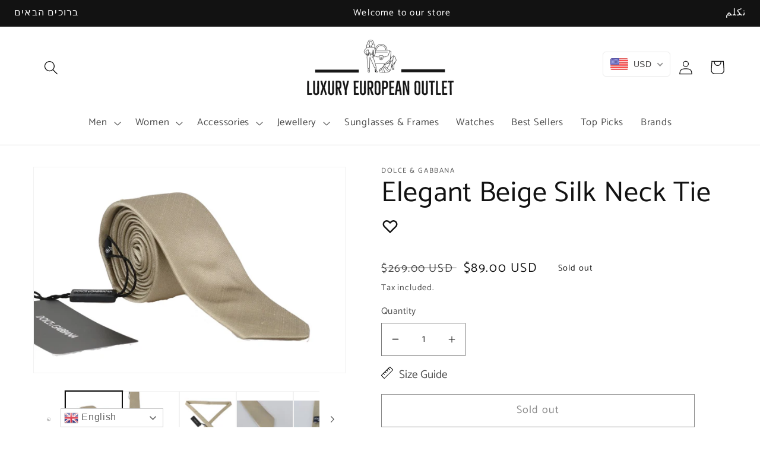

--- FILE ---
content_type: text/html; charset=utf-8
request_url: https://luxuryeuropeanoutlet.com/products/beige-silk-solid-slim-tie
body_size: 41507
content:
<!doctype html>
<html class="no-js" lang="en">
  <head>
    <meta charset="utf-8">
    <meta http-equiv="X-UA-Compatible" content="IE=edge">
    <meta name="viewport" content="width=device-width,initial-scale=1">
    <meta name="theme-color" content="">
    <link rel="canonical" href="https://luxuryeuropeanoutlet.com/products/beige-silk-solid-slim-tie">
    <link rel="preconnect" href="https://cdn.shopify.com" crossorigin><link rel="preconnect" href="https://fonts.shopifycdn.com" crossorigin><title>
      Elegant Beige Silk Neck Tie
 &ndash; luxuryeuropeanoutlet</title>

    
      <meta name="description" content="Accentuate your suiting with a touch of elegance with this luxurious beige neck tie from Dolce &amp;amp; Gabbana. Crafted from the finest 100% silk, this stunning tie embodies sophistication and is a must-have for any fashion-forward wardrobe. Perfect for both formal and semi-formal occasions, it is a true representation o">
    

    

<meta property="og:site_name" content="luxuryeuropeanoutlet">
<meta property="og:url" content="https://luxuryeuropeanoutlet.com/products/beige-silk-solid-slim-tie">
<meta property="og:title" content="Elegant Beige Silk Neck Tie">
<meta property="og:type" content="product">
<meta property="og:description" content="Accentuate your suiting with a touch of elegance with this luxurious beige neck tie from Dolce &amp;amp; Gabbana. Crafted from the finest 100% silk, this stunning tie embodies sophistication and is a must-have for any fashion-forward wardrobe. Perfect for both formal and semi-formal occasions, it is a true representation o"><meta property="og:image" content="http://luxuryeuropeanoutlet.com/cdn/shop/files/492707.jpg?v=1723191703">
  <meta property="og:image:secure_url" content="https://luxuryeuropeanoutlet.com/cdn/shop/files/492707.jpg?v=1723191703">
  <meta property="og:image:width" content="1168">
  <meta property="og:image:height" content="768"><meta property="og:price:amount" content="89.00">
  <meta property="og:price:currency" content="USD"><meta name="twitter:card" content="summary_large_image">
<meta name="twitter:title" content="Elegant Beige Silk Neck Tie">
<meta name="twitter:description" content="Accentuate your suiting with a touch of elegance with this luxurious beige neck tie from Dolce &amp;amp; Gabbana. Crafted from the finest 100% silk, this stunning tie embodies sophistication and is a must-have for any fashion-forward wardrobe. Perfect for both formal and semi-formal occasions, it is a true representation o">


    <script src="//luxuryeuropeanoutlet.com/cdn/shop/t/2/assets/global.js?v=24850326154503943211664355727" defer="defer" data-turbo-track="reload"></script>

    <script>window.performance && window.performance.mark && window.performance.mark('shopify.content_for_header.start');</script><meta id="shopify-digital-wallet" name="shopify-digital-wallet" content="/60908306584/digital_wallets/dialog">
<meta name="shopify-checkout-api-token" content="09706b1dd46b75ba355ad80f871a446d">
<meta id="in-context-paypal-metadata" data-shop-id="60908306584" data-venmo-supported="false" data-environment="production" data-locale="en_US" data-paypal-v4="true" data-currency="USD">
<link rel="alternate" type="application/json+oembed" href="https://luxuryeuropeanoutlet.com/products/beige-silk-solid-slim-tie.oembed">
<script async="async" src="/checkouts/internal/preloads.js?locale=en-US"></script>
<script id="shopify-features" type="application/json">{"accessToken":"09706b1dd46b75ba355ad80f871a446d","betas":["rich-media-storefront-analytics"],"domain":"luxuryeuropeanoutlet.com","predictiveSearch":true,"shopId":60908306584,"locale":"en"}</script>
<script>var Shopify = Shopify || {};
Shopify.shop = "luxuryeuropeanoutlet.myshopify.com";
Shopify.locale = "en";
Shopify.currency = {"active":"USD","rate":"1.0"};
Shopify.country = "US";
Shopify.theme = {"name":"Liv Pro Theme","id":130125791384,"schema_name":"Liv","schema_version":"6.0.0","theme_store_id":null,"role":"main"};
Shopify.theme.handle = "null";
Shopify.theme.style = {"id":null,"handle":null};
Shopify.cdnHost = "luxuryeuropeanoutlet.com/cdn";
Shopify.routes = Shopify.routes || {};
Shopify.routes.root = "/";</script>
<script type="module">!function(o){(o.Shopify=o.Shopify||{}).modules=!0}(window);</script>
<script>!function(o){function n(){var o=[];function n(){o.push(Array.prototype.slice.apply(arguments))}return n.q=o,n}var t=o.Shopify=o.Shopify||{};t.loadFeatures=n(),t.autoloadFeatures=n()}(window);</script>
<script id="shop-js-analytics" type="application/json">{"pageType":"product"}</script>
<script defer="defer" async type="module" src="//luxuryeuropeanoutlet.com/cdn/shopifycloud/shop-js/modules/v2/client.init-shop-cart-sync_BT-GjEfc.en.esm.js"></script>
<script defer="defer" async type="module" src="//luxuryeuropeanoutlet.com/cdn/shopifycloud/shop-js/modules/v2/chunk.common_D58fp_Oc.esm.js"></script>
<script defer="defer" async type="module" src="//luxuryeuropeanoutlet.com/cdn/shopifycloud/shop-js/modules/v2/chunk.modal_xMitdFEc.esm.js"></script>
<script type="module">
  await import("//luxuryeuropeanoutlet.com/cdn/shopifycloud/shop-js/modules/v2/client.init-shop-cart-sync_BT-GjEfc.en.esm.js");
await import("//luxuryeuropeanoutlet.com/cdn/shopifycloud/shop-js/modules/v2/chunk.common_D58fp_Oc.esm.js");
await import("//luxuryeuropeanoutlet.com/cdn/shopifycloud/shop-js/modules/v2/chunk.modal_xMitdFEc.esm.js");

  window.Shopify.SignInWithShop?.initShopCartSync?.({"fedCMEnabled":true,"windoidEnabled":true});

</script>
<script>(function() {
  var isLoaded = false;
  function asyncLoad() {
    if (isLoaded) return;
    isLoaded = true;
    var urls = ["https:\/\/gtranslate.io\/shopify\/gtranslate.js?shop=luxuryeuropeanoutlet.myshopify.com","https:\/\/cdn.shopify.com\/s\/files\/1\/0457\/2220\/6365\/files\/pushdaddy_v60_test.js?shop=luxuryeuropeanoutlet.myshopify.com"];
    for (var i = 0; i < urls.length; i++) {
      var s = document.createElement('script');
      s.type = 'text/javascript';
      s.async = true;
      s.src = urls[i];
      var x = document.getElementsByTagName('script')[0];
      x.parentNode.insertBefore(s, x);
    }
  };
  if(window.attachEvent) {
    window.attachEvent('onload', asyncLoad);
  } else {
    window.addEventListener('load', asyncLoad, false);
  }
})();</script>
<script id="__st">var __st={"a":60908306584,"offset":10800,"reqid":"ecacf978-6c27-460d-8e62-6e78cd42af83-1769108702","pageurl":"luxuryeuropeanoutlet.com\/products\/beige-silk-solid-slim-tie","u":"5ad5437bece4","p":"product","rtyp":"product","rid":7413390704792};</script>
<script>window.ShopifyPaypalV4VisibilityTracking = true;</script>
<script id="captcha-bootstrap">!function(){'use strict';const t='contact',e='account',n='new_comment',o=[[t,t],['blogs',n],['comments',n],[t,'customer']],c=[[e,'customer_login'],[e,'guest_login'],[e,'recover_customer_password'],[e,'create_customer']],r=t=>t.map((([t,e])=>`form[action*='/${t}']:not([data-nocaptcha='true']) input[name='form_type'][value='${e}']`)).join(','),a=t=>()=>t?[...document.querySelectorAll(t)].map((t=>t.form)):[];function s(){const t=[...o],e=r(t);return a(e)}const i='password',u='form_key',d=['recaptcha-v3-token','g-recaptcha-response','h-captcha-response',i],f=()=>{try{return window.sessionStorage}catch{return}},m='__shopify_v',_=t=>t.elements[u];function p(t,e,n=!1){try{const o=window.sessionStorage,c=JSON.parse(o.getItem(e)),{data:r}=function(t){const{data:e,action:n}=t;return t[m]||n?{data:e,action:n}:{data:t,action:n}}(c);for(const[e,n]of Object.entries(r))t.elements[e]&&(t.elements[e].value=n);n&&o.removeItem(e)}catch(o){console.error('form repopulation failed',{error:o})}}const l='form_type',E='cptcha';function T(t){t.dataset[E]=!0}const w=window,h=w.document,L='Shopify',v='ce_forms',y='captcha';let A=!1;((t,e)=>{const n=(g='f06e6c50-85a8-45c8-87d0-21a2b65856fe',I='https://cdn.shopify.com/shopifycloud/storefront-forms-hcaptcha/ce_storefront_forms_captcha_hcaptcha.v1.5.2.iife.js',D={infoText:'Protected by hCaptcha',privacyText:'Privacy',termsText:'Terms'},(t,e,n)=>{const o=w[L][v],c=o.bindForm;if(c)return c(t,g,e,D).then(n);var r;o.q.push([[t,g,e,D],n]),r=I,A||(h.body.append(Object.assign(h.createElement('script'),{id:'captcha-provider',async:!0,src:r})),A=!0)});var g,I,D;w[L]=w[L]||{},w[L][v]=w[L][v]||{},w[L][v].q=[],w[L][y]=w[L][y]||{},w[L][y].protect=function(t,e){n(t,void 0,e),T(t)},Object.freeze(w[L][y]),function(t,e,n,w,h,L){const[v,y,A,g]=function(t,e,n){const i=e?o:[],u=t?c:[],d=[...i,...u],f=r(d),m=r(i),_=r(d.filter((([t,e])=>n.includes(e))));return[a(f),a(m),a(_),s()]}(w,h,L),I=t=>{const e=t.target;return e instanceof HTMLFormElement?e:e&&e.form},D=t=>v().includes(t);t.addEventListener('submit',(t=>{const e=I(t);if(!e)return;const n=D(e)&&!e.dataset.hcaptchaBound&&!e.dataset.recaptchaBound,o=_(e),c=g().includes(e)&&(!o||!o.value);(n||c)&&t.preventDefault(),c&&!n&&(function(t){try{if(!f())return;!function(t){const e=f();if(!e)return;const n=_(t);if(!n)return;const o=n.value;o&&e.removeItem(o)}(t);const e=Array.from(Array(32),(()=>Math.random().toString(36)[2])).join('');!function(t,e){_(t)||t.append(Object.assign(document.createElement('input'),{type:'hidden',name:u})),t.elements[u].value=e}(t,e),function(t,e){const n=f();if(!n)return;const o=[...t.querySelectorAll(`input[type='${i}']`)].map((({name:t})=>t)),c=[...d,...o],r={};for(const[a,s]of new FormData(t).entries())c.includes(a)||(r[a]=s);n.setItem(e,JSON.stringify({[m]:1,action:t.action,data:r}))}(t,e)}catch(e){console.error('failed to persist form',e)}}(e),e.submit())}));const S=(t,e)=>{t&&!t.dataset[E]&&(n(t,e.some((e=>e===t))),T(t))};for(const o of['focusin','change'])t.addEventListener(o,(t=>{const e=I(t);D(e)&&S(e,y())}));const B=e.get('form_key'),M=e.get(l),P=B&&M;t.addEventListener('DOMContentLoaded',(()=>{const t=y();if(P)for(const e of t)e.elements[l].value===M&&p(e,B);[...new Set([...A(),...v().filter((t=>'true'===t.dataset.shopifyCaptcha))])].forEach((e=>S(e,t)))}))}(h,new URLSearchParams(w.location.search),n,t,e,['guest_login'])})(!0,!0)}();</script>
<script integrity="sha256-4kQ18oKyAcykRKYeNunJcIwy7WH5gtpwJnB7kiuLZ1E=" data-source-attribution="shopify.loadfeatures" defer="defer" src="//luxuryeuropeanoutlet.com/cdn/shopifycloud/storefront/assets/storefront/load_feature-a0a9edcb.js" crossorigin="anonymous"></script>
<script data-source-attribution="shopify.dynamic_checkout.dynamic.init">var Shopify=Shopify||{};Shopify.PaymentButton=Shopify.PaymentButton||{isStorefrontPortableWallets:!0,init:function(){window.Shopify.PaymentButton.init=function(){};var t=document.createElement("script");t.src="https://luxuryeuropeanoutlet.com/cdn/shopifycloud/portable-wallets/latest/portable-wallets.en.js",t.type="module",document.head.appendChild(t)}};
</script>
<script data-source-attribution="shopify.dynamic_checkout.buyer_consent">
  function portableWalletsHideBuyerConsent(e){var t=document.getElementById("shopify-buyer-consent"),n=document.getElementById("shopify-subscription-policy-button");t&&n&&(t.classList.add("hidden"),t.setAttribute("aria-hidden","true"),n.removeEventListener("click",e))}function portableWalletsShowBuyerConsent(e){var t=document.getElementById("shopify-buyer-consent"),n=document.getElementById("shopify-subscription-policy-button");t&&n&&(t.classList.remove("hidden"),t.removeAttribute("aria-hidden"),n.addEventListener("click",e))}window.Shopify?.PaymentButton&&(window.Shopify.PaymentButton.hideBuyerConsent=portableWalletsHideBuyerConsent,window.Shopify.PaymentButton.showBuyerConsent=portableWalletsShowBuyerConsent);
</script>
<script>
  function portableWalletsCleanup(e){e&&e.src&&console.error("Failed to load portable wallets script "+e.src);var t=document.querySelectorAll("shopify-accelerated-checkout .shopify-payment-button__skeleton, shopify-accelerated-checkout-cart .wallet-cart-button__skeleton"),e=document.getElementById("shopify-buyer-consent");for(let e=0;e<t.length;e++)t[e].remove();e&&e.remove()}function portableWalletsNotLoadedAsModule(e){e instanceof ErrorEvent&&"string"==typeof e.message&&e.message.includes("import.meta")&&"string"==typeof e.filename&&e.filename.includes("portable-wallets")&&(window.removeEventListener("error",portableWalletsNotLoadedAsModule),window.Shopify.PaymentButton.failedToLoad=e,"loading"===document.readyState?document.addEventListener("DOMContentLoaded",window.Shopify.PaymentButton.init):window.Shopify.PaymentButton.init())}window.addEventListener("error",portableWalletsNotLoadedAsModule);
</script>

<script type="module" src="https://luxuryeuropeanoutlet.com/cdn/shopifycloud/portable-wallets/latest/portable-wallets.en.js" onError="portableWalletsCleanup(this)" crossorigin="anonymous"></script>
<script nomodule>
  document.addEventListener("DOMContentLoaded", portableWalletsCleanup);
</script>

<link id="shopify-accelerated-checkout-styles" rel="stylesheet" media="screen" href="https://luxuryeuropeanoutlet.com/cdn/shopifycloud/portable-wallets/latest/accelerated-checkout-backwards-compat.css" crossorigin="anonymous">
<style id="shopify-accelerated-checkout-cart">
        #shopify-buyer-consent {
  margin-top: 1em;
  display: inline-block;
  width: 100%;
}

#shopify-buyer-consent.hidden {
  display: none;
}

#shopify-subscription-policy-button {
  background: none;
  border: none;
  padding: 0;
  text-decoration: underline;
  font-size: inherit;
  cursor: pointer;
}

#shopify-subscription-policy-button::before {
  box-shadow: none;
}

      </style>
<script id="sections-script" data-sections="product-recommendations,header,footer" defer="defer" src="//luxuryeuropeanoutlet.com/cdn/shop/t/2/compiled_assets/scripts.js?v=824"></script>
<script>window.performance && window.performance.mark && window.performance.mark('shopify.content_for_header.end');</script>


    <style data-shopify>
      @font-face {
  font-family: Catamaran;
  font-weight: 400;
  font-style: normal;
  font-display: swap;
  src: url("//luxuryeuropeanoutlet.com/cdn/fonts/catamaran/catamaran_n4.97787e924c88922c7d20919761339dda1e5276ad.woff2") format("woff2"),
       url("//luxuryeuropeanoutlet.com/cdn/fonts/catamaran/catamaran_n4.cfda140ba68e3253077b759e3de0d67c4d8b231e.woff") format("woff");
}

      @font-face {
  font-family: Catamaran;
  font-weight: 700;
  font-style: normal;
  font-display: swap;
  src: url("//luxuryeuropeanoutlet.com/cdn/fonts/catamaran/catamaran_n7.c7720328a326501d0a4fcb3373c1ca68129c3c78.woff2") format("woff2"),
       url("//luxuryeuropeanoutlet.com/cdn/fonts/catamaran/catamaran_n7.546366ab8abd7a13c41dd63a25b42966c7f197f4.woff") format("woff");
}

      
      
      @font-face {
  font-family: Catamaran;
  font-weight: 400;
  font-style: normal;
  font-display: swap;
  src: url("//luxuryeuropeanoutlet.com/cdn/fonts/catamaran/catamaran_n4.97787e924c88922c7d20919761339dda1e5276ad.woff2") format("woff2"),
       url("//luxuryeuropeanoutlet.com/cdn/fonts/catamaran/catamaran_n4.cfda140ba68e3253077b759e3de0d67c4d8b231e.woff") format("woff");
}


      :root {
        --font-body-family: Catamaran, sans-serif;
        --font-body-style: normal;
        --font-body-weight: 400;
        --font-body-weight-bold: 700;

        --font-heading-family: Catamaran, sans-serif;
        --font-heading-style: normal;
        --font-heading-weight: 400;

        --font-body-scale: 1.2;
        --font-heading-scale: 1.0;

        --color-base-text: 18, 18, 18;
        --color-shadow: 18, 18, 18;
        --color-base-background-1: 255, 255, 255;
        --color-base-background-2: 243, 243, 243;
        --color-base-solid-button-labels: 255, 255, 255;
        --color-base-outline-button-labels: 18, 18, 18;
        --color-base-accent-1: 18, 18, 18;
        --color-base-accent-2: 230, 146, 20;
        --payment-terms-background-color: #ffffff;

        --gradient-base-background-1: #ffffff;
        --gradient-base-background-2: #f3f3f3;
        --gradient-base-accent-1: #121212;
        --gradient-base-accent-2: #e69214;

        --media-padding: px;
        --media-border-opacity: 0.05;
        --media-border-width: 1px;
        --media-radius: 0px;
        --media-shadow-opacity: 0.0;
        --media-shadow-horizontal-offset: 0px;
        --media-shadow-vertical-offset: 4px;
        --media-shadow-blur-radius: 5px;
        --media-shadow-visible: 0;

        --page-width: 120rem;
        --page-width-margin: 0rem;

        --card-image-padding: 0.0rem;
        --card-corner-radius: 0.0rem;
        --card-text-alignment: left;
        --card-border-width: 0.0rem;
        --card-border-opacity: 0.1;
        --card-shadow-opacity: 0.0;
        --card-shadow-visible: 0;
        --card-shadow-horizontal-offset: 0.0rem;
        --card-shadow-vertical-offset: 0.4rem;
        --card-shadow-blur-radius: 0.5rem;

        --badge-corner-radius: 4.0rem;

        --popup-border-width: 1px;
        --popup-border-opacity: 0.1;
        --popup-corner-radius: 0px;
        --popup-shadow-opacity: 0.0;
        --popup-shadow-horizontal-offset: 0px;
        --popup-shadow-vertical-offset: 4px;
        --popup-shadow-blur-radius: 5px;

        --drawer-border-width: 1px;
        --drawer-border-opacity: 0.1;
        --drawer-shadow-opacity: 0.0;
        --drawer-shadow-horizontal-offset: 0px;
        --drawer-shadow-vertical-offset: 4px;
        --drawer-shadow-blur-radius: 5px;

        --spacing-sections-desktop: 0px;
        --spacing-sections-mobile: 0px;

        --grid-desktop-vertical-spacing: 8px;
        --grid-desktop-horizontal-spacing: 8px;
        --grid-mobile-vertical-spacing: 4px;
        --grid-mobile-horizontal-spacing: 4px;

        --text-boxes-border-opacity: 0.1;
        --text-boxes-border-width: 0px;
        --text-boxes-radius: 0px;
        --text-boxes-shadow-opacity: 0.0;
        --text-boxes-shadow-visible: 0;
        --text-boxes-shadow-horizontal-offset: 0px;
        --text-boxes-shadow-vertical-offset: 4px;
        --text-boxes-shadow-blur-radius: 5px;

        --buttons-radius: 0px;
        --buttons-radius-outset: 0px;
        --buttons-border-width: 1px;
        --buttons-border-opacity: 1.0;
        --buttons-shadow-opacity: 0.0;
        --buttons-shadow-visible: 0;
        --buttons-shadow-horizontal-offset: 0px;
        --buttons-shadow-vertical-offset: 4px;
        --buttons-shadow-blur-radius: 5px;
        --buttons-border-offset: 0px;

        --inputs-radius: 0px;
        --inputs-border-width: 1px;
        --inputs-border-opacity: 0.55;
        --inputs-shadow-opacity: 0.0;
        --inputs-shadow-horizontal-offset: 0px;
        --inputs-margin-offset: 0px;
        --inputs-shadow-vertical-offset: 4px;
        --inputs-shadow-blur-radius: 5px;
        --inputs-radius-outset: 0px;

        --variant-pills-radius: 40px;
        --variant-pills-border-width: 1px;
        --variant-pills-border-opacity: 0.55;
        --variant-pills-shadow-opacity: 0.0;
        --variant-pills-shadow-horizontal-offset: 0px;
        --variant-pills-shadow-vertical-offset: 4px;
        --variant-pills-shadow-blur-radius: 5px;
      }

      *,
      *::before,
      *::after {
        box-sizing: inherit;
      }

      html {
        box-sizing: border-box;
        font-size: calc(var(--font-body-scale) * 62.5%);
        height: 100%;
      }

      body {
        display: grid;
        grid-template-rows: auto auto 1fr auto;
        grid-template-columns: 100%;
        min-height: 100%;
        margin: 0;
        font-size: 1.5rem;
        letter-spacing: 0.06rem;
        line-height: calc(1 + 0.8 / var(--font-body-scale));
        font-family: var(--font-body-family);
        font-style: var(--font-body-style);
        font-weight: var(--font-body-weight);
      }

      @media screen and (min-width: 750px) {
        body {
          font-size: 1.6rem;
        }
      }
    </style>

    <link href="//luxuryeuropeanoutlet.com/cdn/shop/t/2/assets/tailwind.css?v=144242612061536620991664355729" rel="stylesheet" type="text/css" media="all" />
    <link href="//luxuryeuropeanoutlet.com/cdn/shop/t/2/assets/base.css?v=16468198610663686831664355725" rel="stylesheet" type="text/css" media="all" />
<link rel="preload" as="font" href="//luxuryeuropeanoutlet.com/cdn/fonts/catamaran/catamaran_n4.97787e924c88922c7d20919761339dda1e5276ad.woff2" type="font/woff2" crossorigin><link rel="preload" as="font" href="//luxuryeuropeanoutlet.com/cdn/fonts/catamaran/catamaran_n4.97787e924c88922c7d20919761339dda1e5276ad.woff2" type="font/woff2" crossorigin><link rel="stylesheet" href="//luxuryeuropeanoutlet.com/cdn/shop/t/2/assets/component-predictive-search.css?v=165644661289088488651664355726" media="print" onload="this.media='all'"><script>document.documentElement.className = document.documentElement.className.replace('no-js', 'js');
    if (Shopify.designMode) {
      document.documentElement.classList.add('shopify-design-mode');
    }
    </script>
  <!-- BEGIN app block: shopify://apps/beast-currency-converter/blocks/doubly/267afa86-a419-4d5b-a61b-556038e7294d -->


	<script>
		var DoublyGlobalCurrency, catchXHR = true, bccAppVersion = 1;
       	var DoublyGlobal = {
			theme : 'flags_theme',
			spanClass : 'money',
			cookieName : '_g1664912987',
			ratesUrl :  'https://init.grizzlyapps.com/9e32c84f0db4f7b1eb40c32bdb0bdea9',
			geoUrl : 'https://currency.grizzlyapps.com/83d400c612f9a099fab8f76dcab73a48',
			shopCurrency : 'USD',
            allowedCurrencies : '["USD","EUR","GBP","AUD","ILS"]',
			countriesJSON : '[]',
			currencyMessage : 'All orders are processed in USD. While the content of your cart is currently displayed in <span class="selected-currency"></span>, you will checkout using USD at the most current exchange rate.',
            currencyFormat : 'money_with_currency_format',
			euroFormat : 'amount',
            removeDecimals : 0,
            roundDecimals : 0,
            roundTo : '99',
            autoSwitch : 0,
			showPriceOnHover : 0,
            showCurrencyMessage : false,
			hideConverter : '',
			forceJqueryLoad : false,
			beeketing : true,
			themeScript : '',
			customerScriptBefore : '',
			customerScriptAfter : '',
			debug: false
		};

		<!-- inline script: fixes + various plugin js functions -->
		DoublyGlobal.themeScript = "if(DoublyGlobal.debug) debugger;dbGenericFixes=true; \/* hide generic *\/ if(window.location.href.indexOf('\/checkouts') != -1 || window.location.href.indexOf('\/password') != -1 || window.location.href.indexOf('\/orders') != -1) { const doublyStylesHide = document.createElement('style'); doublyStylesHide.textContent = ` .doubly-float, .doubly-wrapper { display:none !important; } `; document.head.appendChild(doublyStylesHide); } \/* generic code to add money, message, convert with retry *\/ function genericConvert(){ if (typeof doublyAddMessage !== 'undefined') doublyAddMessage(); if (typeof doublyAddMoney !== 'undefined') doublyAddMoney(); DoublyCurrency.convertAll(); initExtraFeatures(); } window.doublyChangeEvent = function(e) { var numRetries = (typeof doublyIntervalTries !== 'undefined' ? doublyIntervalTries : 6); var timeout = (typeof doublyIntervalTime !== 'undefined' ? doublyIntervalTime : 400); clearInterval(window.doublyInterval); \/* quick convert *\/ setTimeout(genericConvert, 50); \/* retry *\/ window.doublyInterval = setInterval(function() { try{ genericConvert(); } catch (e) { clearInterval(window.doublyInterval); } if (numRetries-- <= 0) clearInterval(window.doublyInterval); }, timeout); }; \/* bind events *\/ ['mouseup', 'change', 'input', 'scroll'].forEach(function(event) { document.removeEventListener(event, doublyChangeEvent); document.addEventListener(event, doublyChangeEvent); }); \/* for ajax cart *\/ jQueryGrizzly(document).unbind('ajaxComplete.doublyGenericFix'); jQueryGrizzly(document).bind('ajaxComplete.doublyGenericFix', doublyChangeEvent);";
                    DoublyGlobal.initNiceSelect = function(){
                        !function(e) {
                            e.fn.niceSelect = function() {
                                this.each(function() {
                                    var s = e(this);
                                    var t = s.next()
                                    , n = s.find('option')
                                    , a = s.find('option:selected');
                                    t.find('.current').html('<span class="flags flags-' + a.data('country') + '"></span> &nbsp;' + a.data('display') || a.text());
                                }),
                                e(document).off('.nice_select'),
                                e(document).on('click.nice_select', '.doubly-nice-select.doubly-nice-select', function(s) {
                                    var t = e(this);
                                    e('.doubly-nice-select').not(t).removeClass('open'),
                                    t.toggleClass('open'),
                                    t.hasClass('open') ? (t.find('.option'),
                                    t.find('.focus').removeClass('focus'),
                                    t.find('.selected').addClass('focus')) : t.focus()
                                }),
                                e(document).on('click.nice_select', function(s) {
                                    0 === e(s.target).closest('.doubly-nice-select').length && e('.doubly-nice-select').removeClass('open').find('.option')
                                }),
                                e(document).on('click.nice_select', '.doubly-nice-select .option', function(s) {
                                    var t = e(this);
                                    e('.doubly-nice-select').each(function() {
                                        var s = e(this).find('.option[data-value="' + t.data('value') + '"]')
                                        , n = s.closest('.doubly-nice-select');
                                        n.find('.selected').removeClass('selected'),
                                        s.addClass('selected');
                                        var a = '<span class="flags flags-' + s.data('country') + '"></span> &nbsp;' + s.data('display') || s.text();
                                        n.find('.current').html(a),
                                        n.prev('select').val(s.data('value')).trigger('change')
                                    })
                                }),
                                e(document).on('keydown.nice_select', '.doubly-nice-select', function(s) {
                                    var t = e(this)
                                    , n = e(t.find('.focus') || t.find('.list .option.selected'));
                                    if (32 == s.keyCode || 13 == s.keyCode)
                                        return t.hasClass('open') ? n.trigger('click') : t.trigger('click'),
                                        !1;
                                    if (40 == s.keyCode)
                                        return t.hasClass('open') ? n.next().length > 0 && (t.find('.focus').removeClass('focus'),
                                        n.next().addClass('focus')) : t.trigger('click'),
                                        !1;
                                    if (38 == s.keyCode)
                                        return t.hasClass('open') ? n.prev().length > 0 && (t.find('.focus').removeClass('focus'),
                                        n.prev().addClass('focus')) : t.trigger('click'),
                                        !1;
                                    if (27 == s.keyCode)
                                        t.hasClass('open') && t.trigger('click');
                                    else if (9 == s.keyCode && t.hasClass('open'))
                                        return !1
                                })
                            }
                        }(jQueryGrizzly);
                    };
                DoublyGlobal.addSelect = function(){
                    /* add select in select wrapper or body */  
                    if (jQueryGrizzly('.doubly-wrapper').length>0) { 
                        var doublyWrapper = '.doubly-wrapper';
                    } else if (jQueryGrizzly('.doubly-float').length==0) {
                        var doublyWrapper = '.doubly-float';
                        jQueryGrizzly('body').append('<div class="doubly-float"></div>');
                    }
                    document.querySelectorAll(doublyWrapper).forEach(function(el) {
                        el.insertAdjacentHTML('afterbegin', '<select class="currency-switcher right" name="doubly-currencies"><option value="USD" data-country="United-States" data-currency-symbol="&#36;" data-display="USD">US Dollar</option><option value="EUR" data-country="European-Union" data-currency-symbol="&#8364;" data-display="EUR">Euro</option><option value="GBP" data-country="United-Kingdom" data-currency-symbol="&#163;" data-display="GBP">British Pound Sterling</option><option value="AUD" data-country="Australia" data-currency-symbol="&#36;" data-display="AUD">Australian Dollar</option><option value="ILS" data-country="Israel" data-currency-symbol="&#8362;" data-display="ILS">Israeli New Shekel</option></select> <div class="doubly-nice-select currency-switcher right" data-nosnippet> <span class="current notranslate"></span> <ul class="list"> <li class="option notranslate" data-value="USD" data-country="United-States" data-currency-symbol="&#36;" data-display="USD"><span class="flags flags-United-States"></span> &nbsp;US Dollar</li><li class="option notranslate" data-value="EUR" data-country="European-Union" data-currency-symbol="&#8364;" data-display="EUR"><span class="flags flags-European-Union"></span> &nbsp;Euro</li><li class="option notranslate" data-value="GBP" data-country="United-Kingdom" data-currency-symbol="&#163;" data-display="GBP"><span class="flags flags-United-Kingdom"></span> &nbsp;British Pound Sterling</li><li class="option notranslate" data-value="AUD" data-country="Australia" data-currency-symbol="&#36;" data-display="AUD"><span class="flags flags-Australia"></span> &nbsp;Australian Dollar</li><li class="option notranslate" data-value="ILS" data-country="Israel" data-currency-symbol="&#8362;" data-display="ILS"><span class="flags flags-Israel"></span> &nbsp;Israeli New Shekel</li> </ul> </div>');
                    });
                }
		var bbb = "";
	</script>
	
	
	<!-- inline styles -->
	<style> 
		
		.flags{background-image:url("https://cdn.shopify.com/extensions/01997e3d-dbe8-7f57-a70f-4120f12c2b07/currency-54/assets/currency-flags.png")}
		.flags-small{background-image:url("https://cdn.shopify.com/extensions/01997e3d-dbe8-7f57-a70f-4120f12c2b07/currency-54/assets/currency-flags-small.png")}
		select.currency-switcher{display:none}.doubly-nice-select{-webkit-tap-highlight-color:transparent;background-color:#fff;border-radius:5px;border:1px solid #e8e8e8;box-sizing:border-box;cursor:pointer;display:block;float:left;font-family:"Helvetica Neue",Arial;font-size:14px;font-weight:400;height:42px;line-height:40px;outline:0;padding-left:12px;padding-right:30px;position:relative;text-align:left!important;transition:none;/*transition:all .2s ease-in-out;*/-webkit-user-select:none;-moz-user-select:none;-ms-user-select:none;user-select:none;white-space:nowrap;width:auto}.doubly-nice-select:hover{border-color:#dbdbdb}.doubly-nice-select.open,.doubly-nice-select:active,.doubly-nice-select:focus{border-color:#88bfff}.doubly-nice-select:after{border-bottom:2px solid #999;border-right:2px solid #999;content:"";display:block;height:5px;box-sizing:content-box;pointer-events:none;position:absolute;right:14px;top:16px;-webkit-transform-origin:66% 66%;transform-origin:66% 66%;-webkit-transform:rotate(45deg);transform:rotate(45deg);transition:transform .15s ease-in-out;width:5px}.doubly-nice-select.open:after{-webkit-transform:rotate(-135deg);transform:rotate(-135deg)}.doubly-nice-select.open .list{opacity:1;pointer-events:auto;-webkit-transform:scale(1) translateY(0);transform:scale(1) translateY(0); z-index:1000000 !important;}.doubly-nice-select.disabled{border-color:#ededed;color:#999;pointer-events:none}.doubly-nice-select.disabled:after{border-color:#ccc}.doubly-nice-select.wide{width:100%}.doubly-nice-select.wide .list{left:0!important;right:0!important}.doubly-nice-select.right{float:right}.doubly-nice-select.right .list{left:auto;right:0}.doubly-nice-select.small{font-size:12px;height:36px;line-height:34px}.doubly-nice-select.small:after{height:4px;width:4px}.flags-Afghanistan,.flags-Albania,.flags-Algeria,.flags-Andorra,.flags-Angola,.flags-Antigua-and-Barbuda,.flags-Argentina,.flags-Armenia,.flags-Aruba,.flags-Australia,.flags-Austria,.flags-Azerbaijan,.flags-Bahamas,.flags-Bahrain,.flags-Bangladesh,.flags-Barbados,.flags-Belarus,.flags-Belgium,.flags-Belize,.flags-Benin,.flags-Bermuda,.flags-Bhutan,.flags-Bitcoin,.flags-Bolivia,.flags-Bosnia-and-Herzegovina,.flags-Botswana,.flags-Brazil,.flags-Brunei,.flags-Bulgaria,.flags-Burkina-Faso,.flags-Burundi,.flags-Cambodia,.flags-Cameroon,.flags-Canada,.flags-Cape-Verde,.flags-Cayman-Islands,.flags-Central-African-Republic,.flags-Chad,.flags-Chile,.flags-China,.flags-Colombia,.flags-Comoros,.flags-Congo-Democratic,.flags-Congo-Republic,.flags-Costa-Rica,.flags-Cote-d_Ivoire,.flags-Croatia,.flags-Cuba,.flags-Curacao,.flags-Cyprus,.flags-Czech-Republic,.flags-Denmark,.flags-Djibouti,.flags-Dominica,.flags-Dominican-Republic,.flags-East-Timor,.flags-Ecuador,.flags-Egypt,.flags-El-Salvador,.flags-Equatorial-Guinea,.flags-Eritrea,.flags-Estonia,.flags-Ethiopia,.flags-European-Union,.flags-Falkland-Islands,.flags-Fiji,.flags-Finland,.flags-France,.flags-Gabon,.flags-Gambia,.flags-Georgia,.flags-Germany,.flags-Ghana,.flags-Gibraltar,.flags-Grecee,.flags-Grenada,.flags-Guatemala,.flags-Guernsey,.flags-Guinea,.flags-Guinea-Bissau,.flags-Guyana,.flags-Haiti,.flags-Honduras,.flags-Hong-Kong,.flags-Hungary,.flags-IMF,.flags-Iceland,.flags-India,.flags-Indonesia,.flags-Iran,.flags-Iraq,.flags-Ireland,.flags-Isle-of-Man,.flags-Israel,.flags-Italy,.flags-Jamaica,.flags-Japan,.flags-Jersey,.flags-Jordan,.flags-Kazakhstan,.flags-Kenya,.flags-Korea-North,.flags-Korea-South,.flags-Kosovo,.flags-Kuwait,.flags-Kyrgyzstan,.flags-Laos,.flags-Latvia,.flags-Lebanon,.flags-Lesotho,.flags-Liberia,.flags-Libya,.flags-Liechtenstein,.flags-Lithuania,.flags-Luxembourg,.flags-Macao,.flags-Macedonia,.flags-Madagascar,.flags-Malawi,.flags-Malaysia,.flags-Maldives,.flags-Mali,.flags-Malta,.flags-Marshall-Islands,.flags-Mauritania,.flags-Mauritius,.flags-Mexico,.flags-Micronesia-_Federated_,.flags-Moldova,.flags-Monaco,.flags-Mongolia,.flags-Montenegro,.flags-Morocco,.flags-Mozambique,.flags-Myanmar,.flags-Namibia,.flags-Nauru,.flags-Nepal,.flags-Netherlands,.flags-New-Zealand,.flags-Nicaragua,.flags-Niger,.flags-Nigeria,.flags-Norway,.flags-Oman,.flags-Pakistan,.flags-Palau,.flags-Panama,.flags-Papua-New-Guinea,.flags-Paraguay,.flags-Peru,.flags-Philippines,.flags-Poland,.flags-Portugal,.flags-Qatar,.flags-Romania,.flags-Russia,.flags-Rwanda,.flags-Saint-Helena,.flags-Saint-Kitts-and-Nevis,.flags-Saint-Lucia,.flags-Saint-Vincent-and-the-Grenadines,.flags-Samoa,.flags-San-Marino,.flags-Sao-Tome-and-Principe,.flags-Saudi-Arabia,.flags-Seborga,.flags-Senegal,.flags-Serbia,.flags-Seychelles,.flags-Sierra-Leone,.flags-Singapore,.flags-Slovakia,.flags-Slovenia,.flags-Solomon-Islands,.flags-Somalia,.flags-South-Africa,.flags-South-Sudan,.flags-Spain,.flags-Sri-Lanka,.flags-Sudan,.flags-Suriname,.flags-Swaziland,.flags-Sweden,.flags-Switzerland,.flags-Syria,.flags-Taiwan,.flags-Tajikistan,.flags-Tanzania,.flags-Thailand,.flags-Togo,.flags-Tonga,.flags-Trinidad-and-Tobago,.flags-Tunisia,.flags-Turkey,.flags-Turkmenistan,.flags-Tuvalu,.flags-Uganda,.flags-Ukraine,.flags-United-Arab-Emirates,.flags-United-Kingdom,.flags-United-States,.flags-Uruguay,.flags-Uzbekistan,.flags-Vanuatu,.flags-Vatican-City,.flags-Venezuela,.flags-Vietnam,.flags-Wallis-and-Futuna,.flags-XAG,.flags-XAU,.flags-XPT,.flags-Yemen,.flags-Zambia,.flags-Zimbabwe{width:30px;height:20px}.doubly-nice-select.small .option{line-height:34px;min-height:34px}.doubly-nice-select .list{background-color:#fff;border-radius:5px;box-shadow:0 0 0 1px rgba(68,68,68,.11);box-sizing:border-box;margin:4px 0 0!important;opacity:0;overflow:scroll;overflow-x:hidden;padding:0;pointer-events:none;position:absolute;top:100%;max-height:260px;left:0;-webkit-transform-origin:50% 0;transform-origin:50% 0;-webkit-transform:scale(.75) translateY(-21px);transform:scale(.75) translateY(-21px);transition:all .2s cubic-bezier(.5,0,0,1.25),opacity .15s ease-out;z-index:100000}.doubly-nice-select .current img,.doubly-nice-select .option img{vertical-align:top;padding-top:10px}.doubly-nice-select .list:hover .option:not(:hover){background-color:transparent!important}.doubly-nice-select .option{font-size:13px !important;float:none!important;text-align:left !important;margin:0px !important;font-family:Helvetica Neue,Arial !important;letter-spacing:normal;text-transform:none;display:block!important;cursor:pointer;font-weight:400;line-height:40px!important;list-style:none;min-height:40px;min-width:55px;margin-bottom:0;outline:0;padding-left:18px!important;padding-right:52px!important;text-align:left;transition:all .2s}.doubly-nice-select .option.focus,.doubly-nice-select .option.selected.focus,.doubly-nice-select .option:hover{background-color:#f6f6f6}.doubly-nice-select .option.selected{font-weight:700}.doubly-nice-select .current img{line-height:45px}.doubly-nice-select.slim{padding:0 18px 0 0;height:20px;line-height:20px;border:0;background:0 0!important}.doubly-nice-select.slim .current .flags{margin-top:0 !important}.doubly-nice-select.slim:after{right:4px;top:6px}.flags{background-repeat:no-repeat;display:block;margin:10px 4px 0 0 !important;float:left}.flags-Zimbabwe{background-position:-5px -5px}.flags-Zambia{background-position:-45px -5px}.flags-Yemen{background-position:-85px -5px}.flags-Vietnam{background-position:-125px -5px}.flags-Venezuela{background-position:-165px -5px}.flags-Vatican-City{background-position:-205px -5px}.flags-Vanuatu{background-position:-245px -5px}.flags-Uzbekistan{background-position:-285px -5px}.flags-Uruguay{background-position:-325px -5px}.flags-United-States{background-position:-365px -5px}.flags-United-Kingdom{background-position:-405px -5px}.flags-United-Arab-Emirates{background-position:-445px -5px}.flags-Ukraine{background-position:-5px -35px}.flags-Uganda{background-position:-45px -35px}.flags-Tuvalu{background-position:-85px -35px}.flags-Turkmenistan{background-position:-125px -35px}.flags-Turkey{background-position:-165px -35px}.flags-Tunisia{background-position:-205px -35px}.flags-Trinidad-and-Tobago{background-position:-245px -35px}.flags-Tonga{background-position:-285px -35px}.flags-Togo{background-position:-325px -35px}.flags-Thailand{background-position:-365px -35px}.flags-Tanzania{background-position:-405px -35px}.flags-Tajikistan{background-position:-445px -35px}.flags-Taiwan{background-position:-5px -65px}.flags-Syria{background-position:-45px -65px}.flags-Switzerland{background-position:-85px -65px}.flags-Sweden{background-position:-125px -65px}.flags-Swaziland{background-position:-165px -65px}.flags-Suriname{background-position:-205px -65px}.flags-Sudan{background-position:-245px -65px}.flags-Sri-Lanka{background-position:-285px -65px}.flags-Spain{background-position:-325px -65px}.flags-South-Sudan{background-position:-365px -65px}.flags-South-Africa{background-position:-405px -65px}.flags-Somalia{background-position:-445px -65px}.flags-Solomon-Islands{background-position:-5px -95px}.flags-Slovenia{background-position:-45px -95px}.flags-Slovakia{background-position:-85px -95px}.flags-Singapore{background-position:-125px -95px}.flags-Sierra-Leone{background-position:-165px -95px}.flags-Seychelles{background-position:-205px -95px}.flags-Serbia{background-position:-245px -95px}.flags-Senegal{background-position:-285px -95px}.flags-Saudi-Arabia{background-position:-325px -95px}.flags-Sao-Tome-and-Principe{background-position:-365px -95px}.flags-San-Marino{background-position:-405px -95px}.flags-Samoa{background-position:-445px -95px}.flags-Saint-Vincent-and-the-Grenadines{background-position:-5px -125px}.flags-Saint-Lucia{background-position:-45px -125px}.flags-Saint-Kitts-and-Nevis{background-position:-85px -125px}.flags-Rwanda{background-position:-125px -125px}.flags-Russia{background-position:-165px -125px}.flags-Romania{background-position:-205px -125px}.flags-Qatar{background-position:-245px -125px}.flags-Portugal{background-position:-285px -125px}.flags-Poland{background-position:-325px -125px}.flags-Philippines{background-position:-365px -125px}.flags-Peru{background-position:-405px -125px}.flags-Paraguay{background-position:-445px -125px}.flags-Papua-New-Guinea{background-position:-5px -155px}.flags-Panama{background-position:-45px -155px}.flags-Palau{background-position:-85px -155px}.flags-Pakistan{background-position:-125px -155px}.flags-Oman{background-position:-165px -155px}.flags-Norway{background-position:-205px -155px}.flags-Nigeria{background-position:-245px -155px}.flags-Niger{background-position:-285px -155px}.flags-Nicaragua{background-position:-325px -155px}.flags-New-Zealand{background-position:-365px -155px}.flags-Netherlands{background-position:-405px -155px}.flags-Nepal{background-position:-445px -155px}.flags-Nauru{background-position:-5px -185px}.flags-Namibia{background-position:-45px -185px}.flags-Myanmar{background-position:-85px -185px}.flags-Mozambique{background-position:-125px -185px}.flags-Morocco{background-position:-165px -185px}.flags-Montenegro{background-position:-205px -185px}.flags-Mongolia{background-position:-245px -185px}.flags-Monaco{background-position:-285px -185px}.flags-Moldova{background-position:-325px -185px}.flags-Micronesia-_Federated_{background-position:-365px -185px}.flags-Mexico{background-position:-405px -185px}.flags-Mauritius{background-position:-445px -185px}.flags-Mauritania{background-position:-5px -215px}.flags-Marshall-Islands{background-position:-45px -215px}.flags-Malta{background-position:-85px -215px}.flags-Mali{background-position:-125px -215px}.flags-Maldives{background-position:-165px -215px}.flags-Malaysia{background-position:-205px -215px}.flags-Malawi{background-position:-245px -215px}.flags-Madagascar{background-position:-285px -215px}.flags-Macedonia{background-position:-325px -215px}.flags-Luxembourg{background-position:-365px -215px}.flags-Lithuania{background-position:-405px -215px}.flags-Liechtenstein{background-position:-445px -215px}.flags-Libya{background-position:-5px -245px}.flags-Liberia{background-position:-45px -245px}.flags-Lesotho{background-position:-85px -245px}.flags-Lebanon{background-position:-125px -245px}.flags-Latvia{background-position:-165px -245px}.flags-Laos{background-position:-205px -245px}.flags-Kyrgyzstan{background-position:-245px -245px}.flags-Kuwait{background-position:-285px -245px}.flags-Kosovo{background-position:-325px -245px}.flags-Korea-South{background-position:-365px -245px}.flags-Korea-North{background-position:-405px -245px}.flags-Kiribati{width:30px;height:20px;background-position:-445px -245px}.flags-Kenya{background-position:-5px -275px}.flags-Kazakhstan{background-position:-45px -275px}.flags-Jordan{background-position:-85px -275px}.flags-Japan{background-position:-125px -275px}.flags-Jamaica{background-position:-165px -275px}.flags-Italy{background-position:-205px -275px}.flags-Israel{background-position:-245px -275px}.flags-Ireland{background-position:-285px -275px}.flags-Iraq{background-position:-325px -275px}.flags-Iran{background-position:-365px -275px}.flags-Indonesia{background-position:-405px -275px}.flags-India{background-position:-445px -275px}.flags-Iceland{background-position:-5px -305px}.flags-Hungary{background-position:-45px -305px}.flags-Honduras{background-position:-85px -305px}.flags-Haiti{background-position:-125px -305px}.flags-Guyana{background-position:-165px -305px}.flags-Guinea{background-position:-205px -305px}.flags-Guinea-Bissau{background-position:-245px -305px}.flags-Guatemala{background-position:-285px -305px}.flags-Grenada{background-position:-325px -305px}.flags-Grecee{background-position:-365px -305px}.flags-Ghana{background-position:-405px -305px}.flags-Germany{background-position:-445px -305px}.flags-Georgia{background-position:-5px -335px}.flags-Gambia{background-position:-45px -335px}.flags-Gabon{background-position:-85px -335px}.flags-France{background-position:-125px -335px}.flags-Finland{background-position:-165px -335px}.flags-Fiji{background-position:-205px -335px}.flags-Ethiopia{background-position:-245px -335px}.flags-Estonia{background-position:-285px -335px}.flags-Eritrea{background-position:-325px -335px}.flags-Equatorial-Guinea{background-position:-365px -335px}.flags-El-Salvador{background-position:-405px -335px}.flags-Egypt{background-position:-445px -335px}.flags-Ecuador{background-position:-5px -365px}.flags-East-Timor{background-position:-45px -365px}.flags-Dominican-Republic{background-position:-85px -365px}.flags-Dominica{background-position:-125px -365px}.flags-Djibouti{background-position:-165px -365px}.flags-Denmark{background-position:-205px -365px}.flags-Czech-Republic{background-position:-245px -365px}.flags-Cyprus{background-position:-285px -365px}.flags-Cuba{background-position:-325px -365px}.flags-Croatia{background-position:-365px -365px}.flags-Cote-d_Ivoire{background-position:-405px -365px}.flags-Costa-Rica{background-position:-445px -365px}.flags-Congo-Republic{background-position:-5px -395px}.flags-Congo-Democratic{background-position:-45px -395px}.flags-Comoros{background-position:-85px -395px}.flags-Colombia{background-position:-125px -395px}.flags-China{background-position:-165px -395px}.flags-Chile{background-position:-205px -395px}.flags-Chad{background-position:-245px -395px}.flags-Central-African-Republic{background-position:-285px -395px}.flags-Cape-Verde{background-position:-325px -395px}.flags-Canada{background-position:-365px -395px}.flags-Cameroon{background-position:-405px -395px}.flags-Cambodia{background-position:-445px -395px}.flags-Burundi{background-position:-5px -425px}.flags-Burkina-Faso{background-position:-45px -425px}.flags-Bulgaria{background-position:-85px -425px}.flags-Brunei{background-position:-125px -425px}.flags-Brazil{background-position:-165px -425px}.flags-Botswana{background-position:-205px -425px}.flags-Bosnia-and-Herzegovina{background-position:-245px -425px}.flags-Bolivia{background-position:-285px -425px}.flags-Bhutan{background-position:-325px -425px}.flags-Benin{background-position:-365px -425px}.flags-Belize{background-position:-405px -425px}.flags-Belgium{background-position:-445px -425px}.flags-Belarus{background-position:-5px -455px}.flags-Barbados{background-position:-45px -455px}.flags-Bangladesh{background-position:-85px -455px}.flags-Bahrain{background-position:-125px -455px}.flags-Bahamas{background-position:-165px -455px}.flags-Azerbaijan{background-position:-205px -455px}.flags-Austria{background-position:-245px -455px}.flags-Australia{background-position:-285px -455px}.flags-Armenia{background-position:-325px -455px}.flags-Argentina{background-position:-365px -455px}.flags-Antigua-and-Barbuda{background-position:-405px -455px}.flags-Andorra{background-position:-445px -455px}.flags-Algeria{background-position:-5px -485px}.flags-Albania{background-position:-45px -485px}.flags-Afghanistan{background-position:-85px -485px}.flags-Bermuda{background-position:-125px -485px}.flags-European-Union{background-position:-165px -485px}.flags-XPT{background-position:-205px -485px}.flags-XAU{background-position:-245px -485px}.flags-XAG{background-position:-285px -485px}.flags-Wallis-and-Futuna{background-position:-325px -485px}.flags-Seborga{background-position:-365px -485px}.flags-Aruba{background-position:-405px -485px}.flags-Angola{background-position:-445px -485px}.flags-Saint-Helena{background-position:-485px -5px}.flags-Macao{background-position:-485px -35px}.flags-Jersey{background-position:-485px -65px}.flags-Isle-of-Man{background-position:-485px -95px}.flags-IMF{background-position:-485px -125px}.flags-Hong-Kong{background-position:-485px -155px}.flags-Guernsey{background-position:-485px -185px}.flags-Gibraltar{background-position:-485px -215px}.flags-Falkland-Islands{background-position:-485px -245px}.flags-Curacao{background-position:-485px -275px}.flags-Cayman-Islands{background-position:-485px -305px}.flags-Bitcoin{background-position:-485px -335px}.flags-small{background-repeat:no-repeat;display:block;margin:5px 3px 0 0 !important;border:1px solid #fff;box-sizing:content-box;float:left}.doubly-nice-select.open .list .flags-small{margin-top:15px  !important}.flags-small.flags-Zimbabwe{width:15px;height:10px;background-position:0 0}.flags-small.flags-Zambia{width:15px;height:10px;background-position:-15px 0}.flags-small.flags-Yemen{width:15px;height:10px;background-position:-30px 0}.flags-small.flags-Vietnam{width:15px;height:10px;background-position:-45px 0}.flags-small.flags-Venezuela{width:15px;height:10px;background-position:-60px 0}.flags-small.flags-Vatican-City{width:15px;height:10px;background-position:-75px 0}.flags-small.flags-Vanuatu{width:15px;height:10px;background-position:-90px 0}.flags-small.flags-Uzbekistan{width:15px;height:10px;background-position:-105px 0}.flags-small.flags-Uruguay{width:15px;height:10px;background-position:-120px 0}.flags-small.flags-United-Kingdom{width:15px;height:10px;background-position:-150px 0}.flags-small.flags-United-Arab-Emirates{width:15px;height:10px;background-position:-165px 0}.flags-small.flags-Ukraine{width:15px;height:10px;background-position:0 -10px}.flags-small.flags-Uganda{width:15px;height:10px;background-position:-15px -10px}.flags-small.flags-Tuvalu{width:15px;height:10px;background-position:-30px -10px}.flags-small.flags-Turkmenistan{width:15px;height:10px;background-position:-45px -10px}.flags-small.flags-Turkey{width:15px;height:10px;background-position:-60px -10px}.flags-small.flags-Tunisia{width:15px;height:10px;background-position:-75px -10px}.flags-small.flags-Trinidad-and-Tobago{width:15px;height:10px;background-position:-90px -10px}.flags-small.flags-Tonga{width:15px;height:10px;background-position:-105px -10px}.flags-small.flags-Togo{width:15px;height:10px;background-position:-120px -10px}.flags-small.flags-Thailand{width:15px;height:10px;background-position:-135px -10px}.flags-small.flags-Tanzania{width:15px;height:10px;background-position:-150px -10px}.flags-small.flags-Tajikistan{width:15px;height:10px;background-position:-165px -10px}.flags-small.flags-Taiwan{width:15px;height:10px;background-position:0 -20px}.flags-small.flags-Syria{width:15px;height:10px;background-position:-15px -20px}.flags-small.flags-Switzerland{width:15px;height:10px;background-position:-30px -20px}.flags-small.flags-Sweden{width:15px;height:10px;background-position:-45px -20px}.flags-small.flags-Swaziland{width:15px;height:10px;background-position:-60px -20px}.flags-small.flags-Suriname{width:15px;height:10px;background-position:-75px -20px}.flags-small.flags-Sudan{width:15px;height:10px;background-position:-90px -20px}.flags-small.flags-Sri-Lanka{width:15px;height:10px;background-position:-105px -20px}.flags-small.flags-Spain{width:15px;height:10px;background-position:-120px -20px}.flags-small.flags-South-Sudan{width:15px;height:10px;background-position:-135px -20px}.flags-small.flags-South-Africa{width:15px;height:10px;background-position:-150px -20px}.flags-small.flags-Somalia{width:15px;height:10px;background-position:-165px -20px}.flags-small.flags-Solomon-Islands{width:15px;height:10px;background-position:0 -30px}.flags-small.flags-Slovenia{width:15px;height:10px;background-position:-15px -30px}.flags-small.flags-Slovakia{width:15px;height:10px;background-position:-30px -30px}.flags-small.flags-Singapore{width:15px;height:10px;background-position:-45px -30px}.flags-small.flags-Sierra-Leone{width:15px;height:10px;background-position:-60px -30px}.flags-small.flags-Seychelles{width:15px;height:10px;background-position:-75px -30px}.flags-small.flags-Serbia{width:15px;height:10px;background-position:-90px -30px}.flags-small.flags-Senegal{width:15px;height:10px;background-position:-105px -30px}.flags-small.flags-Saudi-Arabia{width:15px;height:10px;background-position:-120px -30px}.flags-small.flags-Sao-Tome-and-Principe{width:15px;height:10px;background-position:-135px -30px}.flags-small.flags-San-Marino{width:15px;height:10px;background-position:-150px -30px}.flags-small.flags-Samoa{width:15px;height:10px;background-position:-165px -30px}.flags-small.flags-Saint-Vincent-and-the-Grenadines{width:15px;height:10px;background-position:0 -40px}.flags-small.flags-Saint-Lucia{width:15px;height:10px;background-position:-15px -40px}.flags-small.flags-Saint-Kitts-and-Nevis{width:15px;height:10px;background-position:-30px -40px}.flags-small.flags-Rwanda{width:15px;height:10px;background-position:-45px -40px}.flags-small.flags-Russia{width:15px;height:10px;background-position:-60px -40px}.flags-small.flags-Romania{width:15px;height:10px;background-position:-75px -40px}.flags-small.flags-Qatar{width:15px;height:10px;background-position:-90px -40px}.flags-small.flags-Portugal{width:15px;height:10px;background-position:-105px -40px}.flags-small.flags-Poland{width:15px;height:10px;background-position:-120px -40px}.flags-small.flags-Philippines{width:15px;height:10px;background-position:-135px -40px}.flags-small.flags-Peru{width:15px;height:10px;background-position:-150px -40px}.flags-small.flags-Paraguay{width:15px;height:10px;background-position:-165px -40px}.flags-small.flags-Papua-New-Guinea{width:15px;height:10px;background-position:0 -50px}.flags-small.flags-Panama{width:15px;height:10px;background-position:-15px -50px}.flags-small.flags-Palau{width:15px;height:10px;background-position:-30px -50px}.flags-small.flags-Pakistan{width:15px;height:10px;background-position:-45px -50px}.flags-small.flags-Oman{width:15px;height:10px;background-position:-60px -50px}.flags-small.flags-Norway{width:15px;height:10px;background-position:-75px -50px}.flags-small.flags-Nigeria{width:15px;height:10px;background-position:-90px -50px}.flags-small.flags-Niger{width:15px;height:10px;background-position:-105px -50px}.flags-small.flags-Nicaragua{width:15px;height:10px;background-position:-120px -50px}.flags-small.flags-New-Zealand{width:15px;height:10px;background-position:-135px -50px}.flags-small.flags-Netherlands{width:15px;height:10px;background-position:-150px -50px}.flags-small.flags-Nepal{width:15px;height:10px;background-position:-165px -50px}.flags-small.flags-Nauru{width:15px;height:10px;background-position:0 -60px}.flags-small.flags-Namibia{width:15px;height:10px;background-position:-15px -60px}.flags-small.flags-Myanmar{width:15px;height:10px;background-position:-30px -60px}.flags-small.flags-Mozambique{width:15px;height:10px;background-position:-45px -60px}.flags-small.flags-Morocco{width:15px;height:10px;background-position:-60px -60px}.flags-small.flags-Montenegro{width:15px;height:10px;background-position:-75px -60px}.flags-small.flags-Mongolia{width:15px;height:10px;background-position:-90px -60px}.flags-small.flags-Monaco{width:15px;height:10px;background-position:-105px -60px}.flags-small.flags-Moldova{width:15px;height:10px;background-position:-120px -60px}.flags-small.flags-Micronesia-_Federated_{width:15px;height:10px;background-position:-135px -60px}.flags-small.flags-Mexico{width:15px;height:10px;background-position:-150px -60px}.flags-small.flags-Mauritius{width:15px;height:10px;background-position:-165px -60px}.flags-small.flags-Mauritania{width:15px;height:10px;background-position:0 -70px}.flags-small.flags-Marshall-Islands{width:15px;height:10px;background-position:-15px -70px}.flags-small.flags-Malta{width:15px;height:10px;background-position:-30px -70px}.flags-small.flags-Mali{width:15px;height:10px;background-position:-45px -70px}.flags-small.flags-Maldives{width:15px;height:10px;background-position:-60px -70px}.flags-small.flags-Malaysia{width:15px;height:10px;background-position:-75px -70px}.flags-small.flags-Malawi{width:15px;height:10px;background-position:-90px -70px}.flags-small.flags-Madagascar{width:15px;height:10px;background-position:-105px -70px}.flags-small.flags-Macedonia{width:15px;height:10px;background-position:-120px -70px}.flags-small.flags-Luxembourg{width:15px;height:10px;background-position:-135px -70px}.flags-small.flags-Lithuania{width:15px;height:10px;background-position:-150px -70px}.flags-small.flags-Liechtenstein{width:15px;height:10px;background-position:-165px -70px}.flags-small.flags-Libya{width:15px;height:10px;background-position:0 -80px}.flags-small.flags-Liberia{width:15px;height:10px;background-position:-15px -80px}.flags-small.flags-Lesotho{width:15px;height:10px;background-position:-30px -80px}.flags-small.flags-Lebanon{width:15px;height:10px;background-position:-45px -80px}.flags-small.flags-Latvia{width:15px;height:10px;background-position:-60px -80px}.flags-small.flags-Laos{width:15px;height:10px;background-position:-75px -80px}.flags-small.flags-Kyrgyzstan{width:15px;height:10px;background-position:-90px -80px}.flags-small.flags-Kuwait{width:15px;height:10px;background-position:-105px -80px}.flags-small.flags-Kosovo{width:15px;height:10px;background-position:-120px -80px}.flags-small.flags-Korea-South{width:15px;height:10px;background-position:-135px -80px}.flags-small.flags-Korea-North{width:15px;height:10px;background-position:-150px -80px}.flags-small.flags-Kiribati{width:15px;height:10px;background-position:-165px -80px}.flags-small.flags-Kenya{width:15px;height:10px;background-position:0 -90px}.flags-small.flags-Kazakhstan{width:15px;height:10px;background-position:-15px -90px}.flags-small.flags-Jordan{width:15px;height:10px;background-position:-30px -90px}.flags-small.flags-Japan{width:15px;height:10px;background-position:-45px -90px}.flags-small.flags-Jamaica{width:15px;height:10px;background-position:-60px -90px}.flags-small.flags-Italy{width:15px;height:10px;background-position:-75px -90px}.flags-small.flags-Israel{width:15px;height:10px;background-position:-90px -90px}.flags-small.flags-Ireland{width:15px;height:10px;background-position:-105px -90px}.flags-small.flags-Iraq{width:15px;height:10px;background-position:-120px -90px}.flags-small.flags-Iran{width:15px;height:10px;background-position:-135px -90px}.flags-small.flags-Indonesia{width:15px;height:10px;background-position:-150px -90px}.flags-small.flags-India{width:15px;height:10px;background-position:-165px -90px}.flags-small.flags-Iceland{width:15px;height:10px;background-position:0 -100px}.flags-small.flags-Hungary{width:15px;height:10px;background-position:-15px -100px}.flags-small.flags-Honduras{width:15px;height:10px;background-position:-30px -100px}.flags-small.flags-Haiti{width:15px;height:10px;background-position:-45px -100px}.flags-small.flags-Guyana{width:15px;height:10px;background-position:-60px -100px}.flags-small.flags-Guinea{width:15px;height:10px;background-position:-75px -100px}.flags-small.flags-Guinea-Bissau{width:15px;height:10px;background-position:-90px -100px}.flags-small.flags-Guatemala{width:15px;height:10px;background-position:-105px -100px}.flags-small.flags-Grenada{width:15px;height:10px;background-position:-120px -100px}.flags-small.flags-Grecee{width:15px;height:10px;background-position:-135px -100px}.flags-small.flags-Ghana{width:15px;height:10px;background-position:-150px -100px}.flags-small.flags-Germany{width:15px;height:10px;background-position:-165px -100px}.flags-small.flags-Georgia{width:15px;height:10px;background-position:0 -110px}.flags-small.flags-Gambia{width:15px;height:10px;background-position:-15px -110px}.flags-small.flags-Gabon{width:15px;height:10px;background-position:-30px -110px}.flags-small.flags-France{width:15px;height:10px;background-position:-45px -110px}.flags-small.flags-Finland{width:15px;height:10px;background-position:-60px -110px}.flags-small.flags-Fiji{width:15px;height:10px;background-position:-75px -110px}.flags-small.flags-Ethiopia{width:15px;height:10px;background-position:-90px -110px}.flags-small.flags-Estonia{width:15px;height:10px;background-position:-105px -110px}.flags-small.flags-Eritrea{width:15px;height:10px;background-position:-120px -110px}.flags-small.flags-Equatorial-Guinea{width:15px;height:10px;background-position:-135px -110px}.flags-small.flags-El-Salvador{width:15px;height:10px;background-position:-150px -110px}.flags-small.flags-Egypt{width:15px;height:10px;background-position:-165px -110px}.flags-small.flags-Ecuador{width:15px;height:10px;background-position:0 -120px}.flags-small.flags-East-Timor{width:15px;height:10px;background-position:-15px -120px}.flags-small.flags-Dominican-Republic{width:15px;height:10px;background-position:-30px -120px}.flags-small.flags-Dominica{width:15px;height:10px;background-position:-45px -120px}.flags-small.flags-Djibouti{width:15px;height:10px;background-position:-60px -120px}.flags-small.flags-Denmark{width:15px;height:10px;background-position:-75px -120px}.flags-small.flags-Czech-Republic{width:15px;height:10px;background-position:-90px -120px}.flags-small.flags-Cyprus{width:15px;height:10px;background-position:-105px -120px}.flags-small.flags-Cuba{width:15px;height:10px;background-position:-120px -120px}.flags-small.flags-Croatia{width:15px;height:10px;background-position:-135px -120px}.flags-small.flags-Cote-d_Ivoire{width:15px;height:10px;background-position:-150px -120px}.flags-small.flags-Costa-Rica{width:15px;height:10px;background-position:-165px -120px}.flags-small.flags-Congo-Republic{width:15px;height:10px;background-position:0 -130px}.flags-small.flags-Congo-Democratic{width:15px;height:10px;background-position:-15px -130px}.flags-small.flags-Comoros{width:15px;height:10px;background-position:-30px -130px}.flags-small.flags-Colombia{width:15px;height:10px;background-position:-45px -130px}.flags-small.flags-China{width:15px;height:10px;background-position:-60px -130px}.flags-small.flags-Chile{width:15px;height:10px;background-position:-75px -130px}.flags-small.flags-Chad{width:15px;height:10px;background-position:-90px -130px}.flags-small.flags-Central-African-Republic{width:15px;height:10px;background-position:-105px -130px}.flags-small.flags-Cape-Verde{width:15px;height:10px;background-position:-120px -130px}.flags-small.flags-Canada{width:15px;height:10px;background-position:-135px -130px}.flags-small.flags-Cameroon{width:15px;height:10px;background-position:-150px -130px}.flags-small.flags-Cambodia{width:15px;height:10px;background-position:-165px -130px}.flags-small.flags-Burundi{width:15px;height:10px;background-position:0 -140px}.flags-small.flags-Burkina-Faso{width:15px;height:10px;background-position:-15px -140px}.flags-small.flags-Bulgaria{width:15px;height:10px;background-position:-30px -140px}.flags-small.flags-Brunei{width:15px;height:10px;background-position:-45px -140px}.flags-small.flags-Brazil{width:15px;height:10px;background-position:-60px -140px}.flags-small.flags-Botswana{width:15px;height:10px;background-position:-75px -140px}.flags-small.flags-Bosnia-and-Herzegovina{width:15px;height:10px;background-position:-90px -140px}.flags-small.flags-Bolivia{width:15px;height:10px;background-position:-105px -140px}.flags-small.flags-Bhutan{width:15px;height:10px;background-position:-120px -140px}.flags-small.flags-Benin{width:15px;height:10px;background-position:-135px -140px}.flags-small.flags-Belize{width:15px;height:10px;background-position:-150px -140px}.flags-small.flags-Belgium{width:15px;height:10px;background-position:-165px -140px}.flags-small.flags-Belarus{width:15px;height:10px;background-position:0 -150px}.flags-small.flags-Barbados{width:15px;height:10px;background-position:-15px -150px}.flags-small.flags-Bangladesh{width:15px;height:10px;background-position:-30px -150px}.flags-small.flags-Bahrain{width:15px;height:10px;background-position:-45px -150px}.flags-small.flags-Bahamas{width:15px;height:10px;background-position:-60px -150px}.flags-small.flags-Azerbaijan{width:15px;height:10px;background-position:-75px -150px}.flags-small.flags-Austria{width:15px;height:10px;background-position:-90px -150px}.flags-small.flags-Australia{width:15px;height:10px;background-position:-105px -150px}.flags-small.flags-Armenia{width:15px;height:10px;background-position:-120px -150px}.flags-small.flags-Argentina{width:15px;height:10px;background-position:-135px -150px}.flags-small.flags-Antigua-and-Barbuda{width:15px;height:10px;background-position:-150px -150px}.flags-small.flags-Andorra{width:15px;height:10px;background-position:-165px -150px}.flags-small.flags-Algeria{width:15px;height:10px;background-position:0 -160px}.flags-small.flags-Albania{width:15px;height:10px;background-position:-15px -160px}.flags-small.flags-Afghanistan{width:15px;height:10px;background-position:-30px -160px}.flags-small.flags-Bermuda{width:15px;height:10px;background-position:-45px -160px}.flags-small.flags-European-Union{width:15px;height:10px;background-position:-60px -160px}.flags-small.flags-United-States{width:15px;height:9px;background-position:-75px -160px}.flags-small.flags-XPT{width:15px;height:10px;background-position:-90px -160px}.flags-small.flags-XAU{width:15px;height:10px;background-position:-105px -160px}.flags-small.flags-XAG{width:15px;height:10px;background-position:-120px -160px}.flags-small.flags-Wallis-and-Futuna{width:15px;height:10px;background-position:-135px -160px}.flags-small.flags-Seborga{width:15px;height:10px;background-position:-150px -160px}.flags-small.flags-Aruba{width:15px;height:10px;background-position:-165px -160px}.flags-small.flags-Angola{width:15px;height:10px;background-position:0 -170px}.flags-small.flags-Saint-Helena{width:15px;height:10px;background-position:-15px -170px}.flags-small.flags-Macao{width:15px;height:10px;background-position:-30px -170px}.flags-small.flags-Jersey{width:15px;height:10px;background-position:-45px -170px}.flags-small.flags-Isle-of-Man{width:15px;height:10px;background-position:-60px -170px}.flags-small.flags-IMF{width:15px;height:10px;background-position:-75px -170px}.flags-small.flags-Hong-Kong{width:15px;height:10px;background-position:-90px -170px}.flags-small.flags-Guernsey{width:15px;height:10px;background-position:-105px -170px}.flags-small.flags-Gibraltar{width:15px;height:10px;background-position:-120px -170px}.flags-small.flags-Falkland-Islands{width:15px;height:10px;background-position:-135px -170px}.flags-small.flags-Curacao{width:15px;height:10px;background-position:-150px -170px}.flags-small.flags-Cayman-Islands{width:15px;height:10px;background-position:-165px -170px}.flags-small.flags-Bitcoin{width:15px;height:10px;background-position:-180px 0}.doubly-float .doubly-nice-select .list{left:0;right:auto}
		
		
		.layered-currency-switcher{width:auto;float:right;padding:0 0 0 50px;margin:0px;}.layered-currency-switcher li{display:block;float:left;font-size:15px;margin:0px;}.layered-currency-switcher li button.currency-switcher-btn{width:auto;height:auto;margin-bottom:0px;background:#fff;font-family:Arial!important;line-height:18px;border:1px solid #dadada;border-radius:25px;color:#9a9a9a;float:left;font-weight:700;margin-left:-46px;min-width:90px;position:relative;text-align:center;text-decoration:none;padding:10px 11px 10px 49px}.price-on-hover,.price-on-hover-wrapper{font-size:15px!important;line-height:25px!important}.layered-currency-switcher li button.currency-switcher-btn:focus{outline:0;-webkit-outline:none;-moz-outline:none;-o-outline:none}.layered-currency-switcher li button.currency-switcher-btn:hover{background:#ddf6cf;border-color:#a9d092;color:#89b171}.layered-currency-switcher li button.currency-switcher-btn span{display:none}.layered-currency-switcher li button.currency-switcher-btn:first-child{border-radius:25px}.layered-currency-switcher li button.currency-switcher-btn.selected{background:#de4c39;border-color:#de4c39;color:#fff;z-index:99;padding-left:23px!important;padding-right:23px!important}.layered-currency-switcher li button.currency-switcher-btn.selected span{display:inline-block}.doubly,.money{position:relative; font-weight:inherit !important; font-size:inherit !important;text-decoration:inherit !important;}.price-on-hover-wrapper{position:absolute;left:-50%;text-align:center;width:200%;top:110%;z-index:100000000}.price-on-hover{background:#333;border-color:#FFF!important;padding:2px 5px 3px;font-weight:400;border-radius:5px;font-family:Helvetica Neue,Arial;color:#fff;border:0}.price-on-hover:after{content:\"\";position:absolute;left:50%;margin-left:-4px;margin-top:-2px;width:0;height:0;border-bottom:solid 4px #333;border-left:solid 4px transparent;border-right:solid 4px transparent}.doubly-message{margin:5px 0}.doubly-wrapper{float:right}.doubly-float{position:fixed;bottom:10px;left:10px;right:auto;z-index:100000;}select.currency-switcher{margin:0px; position:relative; top:auto;}.doubly-nice-select, .doubly-nice-select .list { background: #FFFFFF; } .doubly-nice-select .current, .doubly-nice-select .list .option { color: #403F3F; } .doubly-nice-select .option:hover, .doubly-nice-select .option.focus, .doubly-nice-select .option.selected.focus { background-color: #F6F6F6; } .price-on-hover { background-color: #333333 !important; color: #FFFFFF !important; } .price-on-hover:after { border-bottom-color: #333333 !important;} .doubly-float .doubly-nice-select .list{top:-210px;left:0;right:auto}
	</style>
	
	<script src="https://cdn.shopify.com/extensions/01997e3d-dbe8-7f57-a70f-4120f12c2b07/currency-54/assets/doubly.js" async data-no-instant></script>



<!-- END app block --><link href="https://monorail-edge.shopifysvc.com" rel="dns-prefetch">
<script>(function(){if ("sendBeacon" in navigator && "performance" in window) {try {var session_token_from_headers = performance.getEntriesByType('navigation')[0].serverTiming.find(x => x.name == '_s').description;} catch {var session_token_from_headers = undefined;}var session_cookie_matches = document.cookie.match(/_shopify_s=([^;]*)/);var session_token_from_cookie = session_cookie_matches && session_cookie_matches.length === 2 ? session_cookie_matches[1] : "";var session_token = session_token_from_headers || session_token_from_cookie || "";function handle_abandonment_event(e) {var entries = performance.getEntries().filter(function(entry) {return /monorail-edge.shopifysvc.com/.test(entry.name);});if (!window.abandonment_tracked && entries.length === 0) {window.abandonment_tracked = true;var currentMs = Date.now();var navigation_start = performance.timing.navigationStart;var payload = {shop_id: 60908306584,url: window.location.href,navigation_start,duration: currentMs - navigation_start,session_token,page_type: "product"};window.navigator.sendBeacon("https://monorail-edge.shopifysvc.com/v1/produce", JSON.stringify({schema_id: "online_store_buyer_site_abandonment/1.1",payload: payload,metadata: {event_created_at_ms: currentMs,event_sent_at_ms: currentMs}}));}}window.addEventListener('pagehide', handle_abandonment_event);}}());</script>
<script id="web-pixels-manager-setup">(function e(e,d,r,n,o){if(void 0===o&&(o={}),!Boolean(null===(a=null===(i=window.Shopify)||void 0===i?void 0:i.analytics)||void 0===a?void 0:a.replayQueue)){var i,a;window.Shopify=window.Shopify||{};var t=window.Shopify;t.analytics=t.analytics||{};var s=t.analytics;s.replayQueue=[],s.publish=function(e,d,r){return s.replayQueue.push([e,d,r]),!0};try{self.performance.mark("wpm:start")}catch(e){}var l=function(){var e={modern:/Edge?\/(1{2}[4-9]|1[2-9]\d|[2-9]\d{2}|\d{4,})\.\d+(\.\d+|)|Firefox\/(1{2}[4-9]|1[2-9]\d|[2-9]\d{2}|\d{4,})\.\d+(\.\d+|)|Chrom(ium|e)\/(9{2}|\d{3,})\.\d+(\.\d+|)|(Maci|X1{2}).+ Version\/(15\.\d+|(1[6-9]|[2-9]\d|\d{3,})\.\d+)([,.]\d+|)( \(\w+\)|)( Mobile\/\w+|) Safari\/|Chrome.+OPR\/(9{2}|\d{3,})\.\d+\.\d+|(CPU[ +]OS|iPhone[ +]OS|CPU[ +]iPhone|CPU IPhone OS|CPU iPad OS)[ +]+(15[._]\d+|(1[6-9]|[2-9]\d|\d{3,})[._]\d+)([._]\d+|)|Android:?[ /-](13[3-9]|1[4-9]\d|[2-9]\d{2}|\d{4,})(\.\d+|)(\.\d+|)|Android.+Firefox\/(13[5-9]|1[4-9]\d|[2-9]\d{2}|\d{4,})\.\d+(\.\d+|)|Android.+Chrom(ium|e)\/(13[3-9]|1[4-9]\d|[2-9]\d{2}|\d{4,})\.\d+(\.\d+|)|SamsungBrowser\/([2-9]\d|\d{3,})\.\d+/,legacy:/Edge?\/(1[6-9]|[2-9]\d|\d{3,})\.\d+(\.\d+|)|Firefox\/(5[4-9]|[6-9]\d|\d{3,})\.\d+(\.\d+|)|Chrom(ium|e)\/(5[1-9]|[6-9]\d|\d{3,})\.\d+(\.\d+|)([\d.]+$|.*Safari\/(?![\d.]+ Edge\/[\d.]+$))|(Maci|X1{2}).+ Version\/(10\.\d+|(1[1-9]|[2-9]\d|\d{3,})\.\d+)([,.]\d+|)( \(\w+\)|)( Mobile\/\w+|) Safari\/|Chrome.+OPR\/(3[89]|[4-9]\d|\d{3,})\.\d+\.\d+|(CPU[ +]OS|iPhone[ +]OS|CPU[ +]iPhone|CPU IPhone OS|CPU iPad OS)[ +]+(10[._]\d+|(1[1-9]|[2-9]\d|\d{3,})[._]\d+)([._]\d+|)|Android:?[ /-](13[3-9]|1[4-9]\d|[2-9]\d{2}|\d{4,})(\.\d+|)(\.\d+|)|Mobile Safari.+OPR\/([89]\d|\d{3,})\.\d+\.\d+|Android.+Firefox\/(13[5-9]|1[4-9]\d|[2-9]\d{2}|\d{4,})\.\d+(\.\d+|)|Android.+Chrom(ium|e)\/(13[3-9]|1[4-9]\d|[2-9]\d{2}|\d{4,})\.\d+(\.\d+|)|Android.+(UC? ?Browser|UCWEB|U3)[ /]?(15\.([5-9]|\d{2,})|(1[6-9]|[2-9]\d|\d{3,})\.\d+)\.\d+|SamsungBrowser\/(5\.\d+|([6-9]|\d{2,})\.\d+)|Android.+MQ{2}Browser\/(14(\.(9|\d{2,})|)|(1[5-9]|[2-9]\d|\d{3,})(\.\d+|))(\.\d+|)|K[Aa][Ii]OS\/(3\.\d+|([4-9]|\d{2,})\.\d+)(\.\d+|)/},d=e.modern,r=e.legacy,n=navigator.userAgent;return n.match(d)?"modern":n.match(r)?"legacy":"unknown"}(),u="modern"===l?"modern":"legacy",c=(null!=n?n:{modern:"",legacy:""})[u],f=function(e){return[e.baseUrl,"/wpm","/b",e.hashVersion,"modern"===e.buildTarget?"m":"l",".js"].join("")}({baseUrl:d,hashVersion:r,buildTarget:u}),m=function(e){var d=e.version,r=e.bundleTarget,n=e.surface,o=e.pageUrl,i=e.monorailEndpoint;return{emit:function(e){var a=e.status,t=e.errorMsg,s=(new Date).getTime(),l=JSON.stringify({metadata:{event_sent_at_ms:s},events:[{schema_id:"web_pixels_manager_load/3.1",payload:{version:d,bundle_target:r,page_url:o,status:a,surface:n,error_msg:t},metadata:{event_created_at_ms:s}}]});if(!i)return console&&console.warn&&console.warn("[Web Pixels Manager] No Monorail endpoint provided, skipping logging."),!1;try{return self.navigator.sendBeacon.bind(self.navigator)(i,l)}catch(e){}var u=new XMLHttpRequest;try{return u.open("POST",i,!0),u.setRequestHeader("Content-Type","text/plain"),u.send(l),!0}catch(e){return console&&console.warn&&console.warn("[Web Pixels Manager] Got an unhandled error while logging to Monorail."),!1}}}}({version:r,bundleTarget:l,surface:e.surface,pageUrl:self.location.href,monorailEndpoint:e.monorailEndpoint});try{o.browserTarget=l,function(e){var d=e.src,r=e.async,n=void 0===r||r,o=e.onload,i=e.onerror,a=e.sri,t=e.scriptDataAttributes,s=void 0===t?{}:t,l=document.createElement("script"),u=document.querySelector("head"),c=document.querySelector("body");if(l.async=n,l.src=d,a&&(l.integrity=a,l.crossOrigin="anonymous"),s)for(var f in s)if(Object.prototype.hasOwnProperty.call(s,f))try{l.dataset[f]=s[f]}catch(e){}if(o&&l.addEventListener("load",o),i&&l.addEventListener("error",i),u)u.appendChild(l);else{if(!c)throw new Error("Did not find a head or body element to append the script");c.appendChild(l)}}({src:f,async:!0,onload:function(){if(!function(){var e,d;return Boolean(null===(d=null===(e=window.Shopify)||void 0===e?void 0:e.analytics)||void 0===d?void 0:d.initialized)}()){var d=window.webPixelsManager.init(e)||void 0;if(d){var r=window.Shopify.analytics;r.replayQueue.forEach((function(e){var r=e[0],n=e[1],o=e[2];d.publishCustomEvent(r,n,o)})),r.replayQueue=[],r.publish=d.publishCustomEvent,r.visitor=d.visitor,r.initialized=!0}}},onerror:function(){return m.emit({status:"failed",errorMsg:"".concat(f," has failed to load")})},sri:function(e){var d=/^sha384-[A-Za-z0-9+/=]+$/;return"string"==typeof e&&d.test(e)}(c)?c:"",scriptDataAttributes:o}),m.emit({status:"loading"})}catch(e){m.emit({status:"failed",errorMsg:(null==e?void 0:e.message)||"Unknown error"})}}})({shopId: 60908306584,storefrontBaseUrl: "https://luxuryeuropeanoutlet.com",extensionsBaseUrl: "https://extensions.shopifycdn.com/cdn/shopifycloud/web-pixels-manager",monorailEndpoint: "https://monorail-edge.shopifysvc.com/unstable/produce_batch",surface: "storefront-renderer",enabledBetaFlags: ["2dca8a86"],webPixelsConfigList: [{"id":"shopify-app-pixel","configuration":"{}","eventPayloadVersion":"v1","runtimeContext":"STRICT","scriptVersion":"0450","apiClientId":"shopify-pixel","type":"APP","privacyPurposes":["ANALYTICS","MARKETING"]},{"id":"shopify-custom-pixel","eventPayloadVersion":"v1","runtimeContext":"LAX","scriptVersion":"0450","apiClientId":"shopify-pixel","type":"CUSTOM","privacyPurposes":["ANALYTICS","MARKETING"]}],isMerchantRequest: false,initData: {"shop":{"name":"luxuryeuropeanoutlet","paymentSettings":{"currencyCode":"USD"},"myshopifyDomain":"luxuryeuropeanoutlet.myshopify.com","countryCode":"IL","storefrontUrl":"https:\/\/luxuryeuropeanoutlet.com"},"customer":null,"cart":null,"checkout":null,"productVariants":[{"price":{"amount":89.0,"currencyCode":"USD"},"product":{"title":"Elegant Beige Silk Neck Tie","vendor":"Dolce \u0026 Gabbana","id":"7413390704792","untranslatedTitle":"Elegant Beige Silk Neck Tie","url":"\/products\/beige-silk-solid-slim-tie","type":""},"id":"42160264839320","image":{"src":"\/\/luxuryeuropeanoutlet.com\/cdn\/shop\/files\/492707.jpg?v=1723191703"},"sku":"TIE20007","title":"Default Title","untranslatedTitle":"Default Title"}],"purchasingCompany":null},},"https://luxuryeuropeanoutlet.com/cdn","fcfee988w5aeb613cpc8e4bc33m6693e112",{"modern":"","legacy":""},{"shopId":"60908306584","storefrontBaseUrl":"https:\/\/luxuryeuropeanoutlet.com","extensionBaseUrl":"https:\/\/extensions.shopifycdn.com\/cdn\/shopifycloud\/web-pixels-manager","surface":"storefront-renderer","enabledBetaFlags":"[\"2dca8a86\"]","isMerchantRequest":"false","hashVersion":"fcfee988w5aeb613cpc8e4bc33m6693e112","publish":"custom","events":"[[\"page_viewed\",{}],[\"product_viewed\",{\"productVariant\":{\"price\":{\"amount\":89.0,\"currencyCode\":\"USD\"},\"product\":{\"title\":\"Elegant Beige Silk Neck Tie\",\"vendor\":\"Dolce \u0026 Gabbana\",\"id\":\"7413390704792\",\"untranslatedTitle\":\"Elegant Beige Silk Neck Tie\",\"url\":\"\/products\/beige-silk-solid-slim-tie\",\"type\":\"\"},\"id\":\"42160264839320\",\"image\":{\"src\":\"\/\/luxuryeuropeanoutlet.com\/cdn\/shop\/files\/492707.jpg?v=1723191703\"},\"sku\":\"TIE20007\",\"title\":\"Default Title\",\"untranslatedTitle\":\"Default Title\"}}]]"});</script><script>
  window.ShopifyAnalytics = window.ShopifyAnalytics || {};
  window.ShopifyAnalytics.meta = window.ShopifyAnalytics.meta || {};
  window.ShopifyAnalytics.meta.currency = 'USD';
  var meta = {"product":{"id":7413390704792,"gid":"gid:\/\/shopify\/Product\/7413390704792","vendor":"Dolce \u0026 Gabbana","type":"","handle":"beige-silk-solid-slim-tie","variants":[{"id":42160264839320,"price":8900,"name":"Elegant Beige Silk Neck Tie","public_title":null,"sku":"TIE20007"}],"remote":false},"page":{"pageType":"product","resourceType":"product","resourceId":7413390704792,"requestId":"ecacf978-6c27-460d-8e62-6e78cd42af83-1769108702"}};
  for (var attr in meta) {
    window.ShopifyAnalytics.meta[attr] = meta[attr];
  }
</script>
<script class="analytics">
  (function () {
    var customDocumentWrite = function(content) {
      var jquery = null;

      if (window.jQuery) {
        jquery = window.jQuery;
      } else if (window.Checkout && window.Checkout.$) {
        jquery = window.Checkout.$;
      }

      if (jquery) {
        jquery('body').append(content);
      }
    };

    var hasLoggedConversion = function(token) {
      if (token) {
        return document.cookie.indexOf('loggedConversion=' + token) !== -1;
      }
      return false;
    }

    var setCookieIfConversion = function(token) {
      if (token) {
        var twoMonthsFromNow = new Date(Date.now());
        twoMonthsFromNow.setMonth(twoMonthsFromNow.getMonth() + 2);

        document.cookie = 'loggedConversion=' + token + '; expires=' + twoMonthsFromNow;
      }
    }

    var trekkie = window.ShopifyAnalytics.lib = window.trekkie = window.trekkie || [];
    if (trekkie.integrations) {
      return;
    }
    trekkie.methods = [
      'identify',
      'page',
      'ready',
      'track',
      'trackForm',
      'trackLink'
    ];
    trekkie.factory = function(method) {
      return function() {
        var args = Array.prototype.slice.call(arguments);
        args.unshift(method);
        trekkie.push(args);
        return trekkie;
      };
    };
    for (var i = 0; i < trekkie.methods.length; i++) {
      var key = trekkie.methods[i];
      trekkie[key] = trekkie.factory(key);
    }
    trekkie.load = function(config) {
      trekkie.config = config || {};
      trekkie.config.initialDocumentCookie = document.cookie;
      var first = document.getElementsByTagName('script')[0];
      var script = document.createElement('script');
      script.type = 'text/javascript';
      script.onerror = function(e) {
        var scriptFallback = document.createElement('script');
        scriptFallback.type = 'text/javascript';
        scriptFallback.onerror = function(error) {
                var Monorail = {
      produce: function produce(monorailDomain, schemaId, payload) {
        var currentMs = new Date().getTime();
        var event = {
          schema_id: schemaId,
          payload: payload,
          metadata: {
            event_created_at_ms: currentMs,
            event_sent_at_ms: currentMs
          }
        };
        return Monorail.sendRequest("https://" + monorailDomain + "/v1/produce", JSON.stringify(event));
      },
      sendRequest: function sendRequest(endpointUrl, payload) {
        // Try the sendBeacon API
        if (window && window.navigator && typeof window.navigator.sendBeacon === 'function' && typeof window.Blob === 'function' && !Monorail.isIos12()) {
          var blobData = new window.Blob([payload], {
            type: 'text/plain'
          });

          if (window.navigator.sendBeacon(endpointUrl, blobData)) {
            return true;
          } // sendBeacon was not successful

        } // XHR beacon

        var xhr = new XMLHttpRequest();

        try {
          xhr.open('POST', endpointUrl);
          xhr.setRequestHeader('Content-Type', 'text/plain');
          xhr.send(payload);
        } catch (e) {
          console.log(e);
        }

        return false;
      },
      isIos12: function isIos12() {
        return window.navigator.userAgent.lastIndexOf('iPhone; CPU iPhone OS 12_') !== -1 || window.navigator.userAgent.lastIndexOf('iPad; CPU OS 12_') !== -1;
      }
    };
    Monorail.produce('monorail-edge.shopifysvc.com',
      'trekkie_storefront_load_errors/1.1',
      {shop_id: 60908306584,
      theme_id: 130125791384,
      app_name: "storefront",
      context_url: window.location.href,
      source_url: "//luxuryeuropeanoutlet.com/cdn/s/trekkie.storefront.46a754ac07d08c656eb845cfbf513dd9a18d4ced.min.js"});

        };
        scriptFallback.async = true;
        scriptFallback.src = '//luxuryeuropeanoutlet.com/cdn/s/trekkie.storefront.46a754ac07d08c656eb845cfbf513dd9a18d4ced.min.js';
        first.parentNode.insertBefore(scriptFallback, first);
      };
      script.async = true;
      script.src = '//luxuryeuropeanoutlet.com/cdn/s/trekkie.storefront.46a754ac07d08c656eb845cfbf513dd9a18d4ced.min.js';
      first.parentNode.insertBefore(script, first);
    };
    trekkie.load(
      {"Trekkie":{"appName":"storefront","development":false,"defaultAttributes":{"shopId":60908306584,"isMerchantRequest":null,"themeId":130125791384,"themeCityHash":"13280313273500328715","contentLanguage":"en","currency":"USD","eventMetadataId":"7bfd8db4-d223-4b2b-a7d1-2947bffe42c6"},"isServerSideCookieWritingEnabled":true,"monorailRegion":"shop_domain","enabledBetaFlags":["65f19447"]},"Session Attribution":{},"S2S":{"facebookCapiEnabled":false,"source":"trekkie-storefront-renderer","apiClientId":580111}}
    );

    var loaded = false;
    trekkie.ready(function() {
      if (loaded) return;
      loaded = true;

      window.ShopifyAnalytics.lib = window.trekkie;

      var originalDocumentWrite = document.write;
      document.write = customDocumentWrite;
      try { window.ShopifyAnalytics.merchantGoogleAnalytics.call(this); } catch(error) {};
      document.write = originalDocumentWrite;

      window.ShopifyAnalytics.lib.page(null,{"pageType":"product","resourceType":"product","resourceId":7413390704792,"requestId":"ecacf978-6c27-460d-8e62-6e78cd42af83-1769108702","shopifyEmitted":true});

      var match = window.location.pathname.match(/checkouts\/(.+)\/(thank_you|post_purchase)/)
      var token = match? match[1]: undefined;
      if (!hasLoggedConversion(token)) {
        setCookieIfConversion(token);
        window.ShopifyAnalytics.lib.track("Viewed Product",{"currency":"USD","variantId":42160264839320,"productId":7413390704792,"productGid":"gid:\/\/shopify\/Product\/7413390704792","name":"Elegant Beige Silk Neck Tie","price":"89.00","sku":"TIE20007","brand":"Dolce \u0026 Gabbana","variant":null,"category":"","nonInteraction":true,"remote":false},undefined,undefined,{"shopifyEmitted":true});
      window.ShopifyAnalytics.lib.track("monorail:\/\/trekkie_storefront_viewed_product\/1.1",{"currency":"USD","variantId":42160264839320,"productId":7413390704792,"productGid":"gid:\/\/shopify\/Product\/7413390704792","name":"Elegant Beige Silk Neck Tie","price":"89.00","sku":"TIE20007","brand":"Dolce \u0026 Gabbana","variant":null,"category":"","nonInteraction":true,"remote":false,"referer":"https:\/\/luxuryeuropeanoutlet.com\/products\/beige-silk-solid-slim-tie"});
      }
    });


        var eventsListenerScript = document.createElement('script');
        eventsListenerScript.async = true;
        eventsListenerScript.src = "//luxuryeuropeanoutlet.com/cdn/shopifycloud/storefront/assets/shop_events_listener-3da45d37.js";
        document.getElementsByTagName('head')[0].appendChild(eventsListenerScript);

})();</script>
<script
  defer
  src="https://luxuryeuropeanoutlet.com/cdn/shopifycloud/perf-kit/shopify-perf-kit-3.0.4.min.js"
  data-application="storefront-renderer"
  data-shop-id="60908306584"
  data-render-region="gcp-us-central1"
  data-page-type="product"
  data-theme-instance-id="130125791384"
  data-theme-name="Liv"
  data-theme-version="6.0.0"
  data-monorail-region="shop_domain"
  data-resource-timing-sampling-rate="10"
  data-shs="true"
  data-shs-beacon="true"
  data-shs-export-with-fetch="true"
  data-shs-logs-sample-rate="1"
  data-shs-beacon-endpoint="https://luxuryeuropeanoutlet.com/api/collect"
></script>
</head>

  <body class="gradient">
    <a class="skip-to-content-link button visually-hidden" href="#MainContent">
      Skip to content
    </a><div id="shopify-section-announcement-bar" class="shopify-section"><div class="announcement-bar color-inverse gradient" role="region" aria-label="Announcement" ><div class="announcement-bar__message h5">
                <div class="flex" style="justify-content: space-between;">
                  <p>ברוכים הבאים</p>
                  <p> Welcome to our store</p>
                  <p>تكلم</p>
                </div></div></div>
</div>
    <turbo-frame id="turbo-frame">
      <div id="shopify-section-header" class="shopify-section section-header"><link rel="stylesheet" href="//luxuryeuropeanoutlet.com/cdn/shop/t/2/assets/component-list-menu.css?v=151968516119678728991664355726" media="print" onload="this.media='all'">
<link rel="stylesheet" href="//luxuryeuropeanoutlet.com/cdn/shop/t/2/assets/component-search.css?v=96455689198851321781664355726" media="print" onload="this.media='all'">
<link rel="stylesheet" href="//luxuryeuropeanoutlet.com/cdn/shop/t/2/assets/component-menu-drawer.css?v=182311192829367774911664355726" media="print" onload="this.media='all'">
<link rel="stylesheet" href="//luxuryeuropeanoutlet.com/cdn/shop/t/2/assets/component-cart-notification.css?v=119852831333870967341664355726" media="print" onload="this.media='all'">
<link rel="stylesheet" href="//luxuryeuropeanoutlet.com/cdn/shop/t/2/assets/component-cart-items.css?v=23917223812499722491664355726" media="print" onload="this.media='all'"><link rel="stylesheet" href="//luxuryeuropeanoutlet.com/cdn/shop/t/2/assets/component-price.css?v=112673864592427438181664355726" media="print" onload="this.media='all'">
  <link rel="stylesheet" href="//luxuryeuropeanoutlet.com/cdn/shop/t/2/assets/component-loading-overlay.css?v=167310470843593579841664355726" media="print" onload="this.media='all'"><link rel="stylesheet" href="//luxuryeuropeanoutlet.com/cdn/shop/t/2/assets/component-mega-menu.css?v=102061221407939766661664355726" media="print" onload="this.media='all'">
  <noscript><link href="//luxuryeuropeanoutlet.com/cdn/shop/t/2/assets/component-mega-menu.css?v=102061221407939766661664355726" rel="stylesheet" type="text/css" media="all" /></noscript><noscript><link href="//luxuryeuropeanoutlet.com/cdn/shop/t/2/assets/component-list-menu.css?v=151968516119678728991664355726" rel="stylesheet" type="text/css" media="all" /></noscript>
<noscript><link href="//luxuryeuropeanoutlet.com/cdn/shop/t/2/assets/component-search.css?v=96455689198851321781664355726" rel="stylesheet" type="text/css" media="all" /></noscript>
<noscript><link href="//luxuryeuropeanoutlet.com/cdn/shop/t/2/assets/component-menu-drawer.css?v=182311192829367774911664355726" rel="stylesheet" type="text/css" media="all" /></noscript>
<noscript><link href="//luxuryeuropeanoutlet.com/cdn/shop/t/2/assets/component-cart-notification.css?v=119852831333870967341664355726" rel="stylesheet" type="text/css" media="all" /></noscript>
<noscript><link href="//luxuryeuropeanoutlet.com/cdn/shop/t/2/assets/component-cart-items.css?v=23917223812499722491664355726" rel="stylesheet" type="text/css" media="all" /></noscript>

<style>
  header-drawer {
    justify-self: start;
    margin-left: -1.2rem;
  }
  details[open]>.header__submenu {
    z-index: 3;
  }

  .header__heading-logo {
    max-width: 250px;
  }

  @media screen and (min-width: 990px) {
    header-drawer {
      display: none;
    }
  }

  .menu-drawer-container {
    display: flex;
  }

  .list-menu {
    list-style: none;
    padding: 0;
    margin: 0;
  }

  .list-menu--inline {
    display: inline-flex;
    flex-wrap: wrap;
  }

  summary.list-menu__item {
    padding-right: 2.7rem;
  }

  .list-menu__item {
    display: flex;
    align-items: center;
    line-height: calc(1 + 0.3 / var(--font-body-scale));
  }

  .list-menu__item--link {
    text-decoration: none;
    padding-bottom: 1rem;
    padding-top: 1rem;
    line-height: calc(1 + 0.8 / var(--font-body-scale));
  }

  .w--mega-image {
    width: 28rem;
  }

  @media screen and (min-width: 750px) {
    .list-menu__item--link {
      padding-bottom: 0.5rem;
      padding-top: 0.5rem;
    }
  }
</style><style data-shopify>.header {
    padding-top: 6px;
    padding-bottom: 6px;
  }

  .section-header {
    margin-bottom: 0px;
  }

  @media screen and (min-width: 750px) {
    .section-header {
      margin-bottom: 0px;
    }
  }

  @media screen and (min-width: 990px) {
    .header {
      padding-top: 12px;
      padding-bottom: 12px;
    }
  }
  
</style>
<script src="//luxuryeuropeanoutlet.com/cdn/shop/t/2/assets/details-disclosure.js?v=153497636716254413831664355727" defer="defer"></script>
<script src="//luxuryeuropeanoutlet.com/cdn/shop/t/2/assets/details-modal.js?v=4511761896672669691664355727" defer="defer"></script>
<script src="//luxuryeuropeanoutlet.com/cdn/shop/t/2/assets/cart-notification.js?v=31179948596492670111664355725" defer="defer"></script><svg xmlns="http://www.w3.org/2000/svg" class="hidden">
  <symbol id="icon-search" viewbox="0 0 18 19" fill="none">
    <path fill-rule="evenodd" clip-rule="evenodd" d="M11.03 11.68A5.784 5.784 0 112.85 3.5a5.784 5.784 0 018.18 8.18zm.26 1.12a6.78 6.78 0 11.72-.7l5.4 5.4a.5.5 0 11-.71.7l-5.41-5.4z" fill="currentColor"/>
  </symbol>

  <symbol id="icon-close" class="icon icon-close" fill="none" viewBox="0 0 18 17">
    <path d="M.865 15.978a.5.5 0 00.707.707l7.433-7.431 7.579 7.282a.501.501 0 00.846-.37.5.5 0 00-.153-.351L9.712 8.546l7.417-7.416a.5.5 0 10-.707-.708L8.991 7.853 1.413.573a.5.5 0 10-.693.72l7.563 7.268-7.418 7.417z" fill="currentColor">
  </symbol>
</svg>
<sticky-header class="header-wrapper color-background-1 gradient header-wrapper--border-bottom">
  <header class=" header header--top-center page-width header--has-menu"><header-drawer data-breakpoint="tablet">
        <details id="Details-menu-drawer-container" class="menu-drawer-container">
          <summary class="header__icon header__icon--menu header__icon--summary link focus-inset" aria-label="Menu">
            <span>
              
              











	

	

	
             

	

	
    
    
      
    

	

	
      
    
      
    
      
    
    
    
      
    
      
    

    
      
    
      
    
      
    
      
    
	<svg xmlns="http://www.w3.org/2000/svg" aria-hidden="true" focusable="false" role="presentation" class="icon icon-hamburger" fill="none" viewBox="0 0 18 16">
  		<path d="M1 .5a.5.5 0 100 1h15.71a.5.5 0 000-1H1zM.5 8a.5.5 0 01.5-.5h15.71a.5.5 0 010 1H1A.5.5 0 01.5 8zm0 7a.5.5 0 01.5-.5h15.71a.5.5 0 010 1H1a.5.5 0 01-.5-.5z" fill="currentColor">
	</svg>
	
      
    

	
      
    
      
    
      
    

  	
      
    

    
      
    
      
    
      
    
      
    
    
    
      
    
      
    
      
    
    
    
      
    
            
          
          











	

	

	
             

	

	
    
    
      
    

	

	
      
    
      
    
      
    
    
    
      
    
	<svg xmlns="http://www.w3.org/2000/svg" aria-hidden="true" focusable="false" role="presentation" class="icon icon-close" fill="none" viewBox="0 0 18 17">
  		<path d="M.865 15.978a.5.5 0 00.707.707l7.433-7.431 7.579 7.282a.501.501 0 00.846-.37.5.5 0 00-.153-.351L9.712 8.546l7.417-7.416a.5.5 0 10-.707-.708L8.991 7.853 1.413.573a.5.5 0 10-.693.72l7.563 7.268-7.418 7.417z" fill="currentColor">
	</svg>
	
      
    

    
      
    
      
    
      
    
      
    
      
    

	
      
    
      
    
      
    

  	
      
    

    
      
    
      
    
      
    
      
    
    
    
      
    
      
    
      
    
    
    
      
    
        
            
            </span>
          </summary>
          <div id="menu-drawer" class="gradient menu-drawer motion-reduce" tabindex="-1">
            <div class="menu-drawer__inner-container">
              <div class="menu-drawer__navigation-container">
                <nav class="menu-drawer__navigation">
                  <ul class="menu-drawer__menu has-submenu list-menu" role="list"><li><details id="Details-menu-drawer-menu-item-1">
                            <summary class="menu-drawer__menu-item list-menu__item link link--text focus-inset">
                              Men
                              
                              











	

	

	
             

	

	
    
    
	<svg viewBox="0 0 14 10" fill="none" aria-hidden="true" focusable="false" role="presentation" class="icon icon-arrow" xmlns="http://www.w3.org/2000/svg">
 		 <path fill-rule="evenodd" clip-rule="evenodd" d="M8.537.808a.5.5 0 01.817-.162l4 4a.5.5 0 010 .708l-4 4a.5.5 0 11-.708-.708L11.793 5.5H1a.5.5 0 010-1h10.793L8.646 1.354a.5.5 0 01-.109-.546z" fill="currentColor">
	</svg>
	
      
    

	

	
      
    
      
    
      
    
    
    
      
    
      
    

    
      
    
      
    
      
    
      
    
      
    

	
      
    
      
    
      
    

  	
      
    

    
      
    
      
    
      
    
      
    
    
    
      
    
      
    
      
    
    
    
      
    
                            
                          
                          











	

	

	
             

	

	
    
    
      
    
	<svg aria-hidden="true" focusable="false"  class="icon icon-caret" viewBox="0 0 10 6">
		<path fill-rule="evenodd" clip-rule="evenodd" d="M9.354.646a.5.5 0 00-.708 0L5 4.293 1.354.646a.5.5 0 00-.708.708l4 4a.5.5 0 00.708 0l4-4a.5.5 0 000-.708z" fill="currentColor">
	  </svg>
	

	

	
      
    
      
    
      
    
    
    
      
    
      
    

    
      
    
      
    
      
    
      
    
      
    

	
      
    
      
    
      
    

  	
      
    

    
      
    
      
    
      
    
      
    
    
    
      
    
      
    
      
    
    
    
      
    
                        
                            </summary>
                            <div id="link-Men" class="menu-drawer__submenu has-submenu gradient motion-reduce" tabindex="-1">
                              <div class="menu-drawer__inner-submenu">
                                <button class="menu-drawer__close-button link link--text focus-inset" aria-expanded="true">
                                  
                                  











	

	

	
             

	

	
    
    
	<svg viewBox="0 0 14 10" fill="none" aria-hidden="true" focusable="false" role="presentation" class="icon icon-arrow" xmlns="http://www.w3.org/2000/svg">
 		 <path fill-rule="evenodd" clip-rule="evenodd" d="M8.537.808a.5.5 0 01.817-.162l4 4a.5.5 0 010 .708l-4 4a.5.5 0 11-.708-.708L11.793 5.5H1a.5.5 0 010-1h10.793L8.646 1.354a.5.5 0 01-.109-.546z" fill="currentColor">
	</svg>
	
      
    

	

	
      
    
      
    
      
    
    
    
      
    
      
    

    
      
    
      
    
      
    
      
    
      
    

	
      
    
      
    
      
    

  	
      
    

    
      
    
      
    
      
    
      
    
    
    
      
    
      
    
      
    
    
    
      
    
                                
                                  Men
                                </button>
                                <ul class="menu-drawer__menu list-menu" role="list" tabindex="-1"><li><details id="Details-menu-drawer-submenu-1">
                                          <summary class="menu-drawer__menu-item link link--text list-menu__item focus-inset">
                                            Clothing
                                            
                                            











	

	

	
             

	

	
    
    
	<svg viewBox="0 0 14 10" fill="none" aria-hidden="true" focusable="false" role="presentation" class="icon icon-arrow" xmlns="http://www.w3.org/2000/svg">
 		 <path fill-rule="evenodd" clip-rule="evenodd" d="M8.537.808a.5.5 0 01.817-.162l4 4a.5.5 0 010 .708l-4 4a.5.5 0 11-.708-.708L11.793 5.5H1a.5.5 0 010-1h10.793L8.646 1.354a.5.5 0 01-.109-.546z" fill="currentColor">
	</svg>
	
      
    

	

	
      
    
      
    
      
    
    
    
      
    
      
    

    
      
    
      
    
      
    
      
    
      
    

	
      
    
      
    
      
    

  	
      
    

    
      
    
      
    
      
    
      
    
    
    
      
    
      
    
      
    
    
    
      
    
                                          
                                        
                                        











	

	

	
             

	

	
    
    
      
    
	<svg aria-hidden="true" focusable="false"  class="icon icon-caret" viewBox="0 0 10 6">
		<path fill-rule="evenodd" clip-rule="evenodd" d="M9.354.646a.5.5 0 00-.708 0L5 4.293 1.354.646a.5.5 0 00-.708.708l4 4a.5.5 0 00.708 0l4-4a.5.5 0 000-.708z" fill="currentColor">
	  </svg>
	

	

	
      
    
      
    
      
    
    
    
      
    
      
    

    
      
    
      
    
      
    
      
    
      
    

	
      
    
      
    
      
    

  	
      
    

    
      
    
      
    
      
    
      
    
    
    
      
    
      
    
      
    
    
    
      
    
                                      
                                          </summary>
                                          <div id="childlink-Clothing" class="menu-drawer__submenu has-submenu gradient motion-reduce">
                                            <button class="menu-drawer__close-button link link--text focus-inset" aria-expanded="true">
                                              
                                              











	

	

	
             

	

	
    
    
	<svg viewBox="0 0 14 10" fill="none" aria-hidden="true" focusable="false" role="presentation" class="icon icon-arrow" xmlns="http://www.w3.org/2000/svg">
 		 <path fill-rule="evenodd" clip-rule="evenodd" d="M8.537.808a.5.5 0 01.817-.162l4 4a.5.5 0 010 .708l-4 4a.5.5 0 11-.708-.708L11.793 5.5H1a.5.5 0 010-1h10.793L8.646 1.354a.5.5 0 01-.109-.546z" fill="currentColor">
	</svg>
	
      
    

	

	
      
    
      
    
      
    
    
    
      
    
      
    

    
      
    
      
    
      
    
      
    
      
    

	
      
    
      
    
      
    

  	
      
    

    
      
    
      
    
      
    
      
    
    
    
      
    
      
    
      
    
    
    
      
    
                                            
                                              Clothing
                                            </button>
                                            <ul class="menu-drawer__menu list-menu" role="list" tabindex="-1"><li>
                                                  <a href="/collections/men-jackets" class="menu-drawer__menu-item link link--text list-menu__item focus-inset">
                                                    Jackets
                                                  </a>
                                                </li><li>
                                                  <a href="/collections/men-blazers" class="menu-drawer__menu-item link link--text list-menu__item focus-inset">
                                                    Blazers
                                                  </a>
                                                </li><li>
                                                  <a href="/collections/men-suits" class="menu-drawer__menu-item link link--text list-menu__item focus-inset">
                                                    Suits
                                                  </a>
                                                </li><li>
                                                  <a href="/collections/men-cardigans" class="menu-drawer__menu-item link link--text list-menu__item focus-inset">
                                                    Cardigans
                                                  </a>
                                                </li><li>
                                                  <a href="/collections/men-sweatsuits" class="menu-drawer__menu-item link link--text list-menu__item focus-inset">
                                                    Sweatsuits
                                                  </a>
                                                </li><li>
                                                  <a href="/collections/men-sweaters" class="menu-drawer__menu-item link link--text list-menu__item focus-inset">
                                                    Sweaters
                                                  </a>
                                                </li><li>
                                                  <a href="/collections/men-shirts" class="menu-drawer__menu-item link link--text list-menu__item focus-inset">
                                                    Shirts
                                                  </a>
                                                </li><li>
                                                  <a href="/collections/men-t-shirts" class="menu-drawer__menu-item link link--text list-menu__item focus-inset">
                                                    T-Shirts
                                                  </a>
                                                </li><li>
                                                  <a href="/collections/men-vests" class="menu-drawer__menu-item link link--text list-menu__item focus-inset">
                                                    Vests
                                                  </a>
                                                </li><li>
                                                  <a href="/collections/men-jeans-and-pants" class="menu-drawer__menu-item link link--text list-menu__item focus-inset">
                                                    Jeans and Pants
                                                  </a>
                                                </li><li>
                                                  <a href="/collections/men-shorts" class="menu-drawer__menu-item link link--text list-menu__item focus-inset">
                                                    Shorts
                                                  </a>
                                                </li><li>
                                                  <a href="/collections/men-sleepwear" class="menu-drawer__menu-item link link--text list-menu__item focus-inset">
                                                    Sleepwear
                                                  </a>
                                                </li><li>
                                                  <a href="/collections/men-swimwear" class="menu-drawer__menu-item link link--text list-menu__item focus-inset">
                                                    Swimwear
                                                  </a>
                                                </li><li>
                                                  <a href="/collections/men-underwear" class="menu-drawer__menu-item link link--text list-menu__item focus-inset">
                                                    Underwear
                                                  </a>
                                                </li></ul>
                                          </div>
                                        </details></li><li><details id="Details-menu-drawer-submenu-2">
                                          <summary class="menu-drawer__menu-item link link--text list-menu__item focus-inset">
                                            Shoes
                                            
                                            











	

	

	
             

	

	
    
    
	<svg viewBox="0 0 14 10" fill="none" aria-hidden="true" focusable="false" role="presentation" class="icon icon-arrow" xmlns="http://www.w3.org/2000/svg">
 		 <path fill-rule="evenodd" clip-rule="evenodd" d="M8.537.808a.5.5 0 01.817-.162l4 4a.5.5 0 010 .708l-4 4a.5.5 0 11-.708-.708L11.793 5.5H1a.5.5 0 010-1h10.793L8.646 1.354a.5.5 0 01-.109-.546z" fill="currentColor">
	</svg>
	
      
    

	

	
      
    
      
    
      
    
    
    
      
    
      
    

    
      
    
      
    
      
    
      
    
      
    

	
      
    
      
    
      
    

  	
      
    

    
      
    
      
    
      
    
      
    
    
    
      
    
      
    
      
    
    
    
      
    
                                          
                                        
                                        











	

	

	
             

	

	
    
    
      
    
	<svg aria-hidden="true" focusable="false"  class="icon icon-caret" viewBox="0 0 10 6">
		<path fill-rule="evenodd" clip-rule="evenodd" d="M9.354.646a.5.5 0 00-.708 0L5 4.293 1.354.646a.5.5 0 00-.708.708l4 4a.5.5 0 00.708 0l4-4a.5.5 0 000-.708z" fill="currentColor">
	  </svg>
	

	

	
      
    
      
    
      
    
    
    
      
    
      
    

    
      
    
      
    
      
    
      
    
      
    

	
      
    
      
    
      
    

  	
      
    

    
      
    
      
    
      
    
      
    
    
    
      
    
      
    
      
    
    
    
      
    
                                      
                                          </summary>
                                          <div id="childlink-Shoes" class="menu-drawer__submenu has-submenu gradient motion-reduce">
                                            <button class="menu-drawer__close-button link link--text focus-inset" aria-expanded="true">
                                              
                                              











	

	

	
             

	

	
    
    
	<svg viewBox="0 0 14 10" fill="none" aria-hidden="true" focusable="false" role="presentation" class="icon icon-arrow" xmlns="http://www.w3.org/2000/svg">
 		 <path fill-rule="evenodd" clip-rule="evenodd" d="M8.537.808a.5.5 0 01.817-.162l4 4a.5.5 0 010 .708l-4 4a.5.5 0 11-.708-.708L11.793 5.5H1a.5.5 0 010-1h10.793L8.646 1.354a.5.5 0 01-.109-.546z" fill="currentColor">
	</svg>
	
      
    

	

	
      
    
      
    
      
    
    
    
      
    
      
    

    
      
    
      
    
      
    
      
    
      
    

	
      
    
      
    
      
    

  	
      
    

    
      
    
      
    
      
    
      
    
    
    
      
    
      
    
      
    
    
    
      
    
                                            
                                              Shoes
                                            </button>
                                            <ul class="menu-drawer__menu list-menu" role="list" tabindex="-1"><li>
                                                  <a href="/collections/men-shoes-boots" class="menu-drawer__menu-item link link--text list-menu__item focus-inset">
                                                    Boots
                                                  </a>
                                                </li><li>
                                                  <a href="/collections/men-shoes-casual" class="menu-drawer__menu-item link link--text list-menu__item focus-inset">
                                                    Casual
                                                  </a>
                                                </li><li>
                                                  <a href="/collections/men-shoes-formal" class="menu-drawer__menu-item link link--text list-menu__item focus-inset">
                                                    Formal
                                                  </a>
                                                </li><li>
                                                  <a href="/collections/men-shoes-loafers" class="menu-drawer__menu-item link link--text list-menu__item focus-inset">
                                                    Loafers
                                                  </a>
                                                </li><li>
                                                  <a href="/collections/men-shoes-sandals" class="menu-drawer__menu-item link link--text list-menu__item focus-inset">
                                                    Sandals
                                                  </a>
                                                </li><li>
                                                  <a href="/collections/men-shoes-sneakers" class="menu-drawer__menu-item link link--text list-menu__item focus-inset">
                                                    Sneakers
                                                  </a>
                                                </li></ul>
                                          </div>
                                        </details></li><li><details id="Details-menu-drawer-submenu-3">
                                          <summary class="menu-drawer__menu-item link link--text list-menu__item focus-inset">
                                            Bags
                                            
                                            











	

	

	
             

	

	
    
    
	<svg viewBox="0 0 14 10" fill="none" aria-hidden="true" focusable="false" role="presentation" class="icon icon-arrow" xmlns="http://www.w3.org/2000/svg">
 		 <path fill-rule="evenodd" clip-rule="evenodd" d="M8.537.808a.5.5 0 01.817-.162l4 4a.5.5 0 010 .708l-4 4a.5.5 0 11-.708-.708L11.793 5.5H1a.5.5 0 010-1h10.793L8.646 1.354a.5.5 0 01-.109-.546z" fill="currentColor">
	</svg>
	
      
    

	

	
      
    
      
    
      
    
    
    
      
    
      
    

    
      
    
      
    
      
    
      
    
      
    

	
      
    
      
    
      
    

  	
      
    

    
      
    
      
    
      
    
      
    
    
    
      
    
      
    
      
    
    
    
      
    
                                          
                                        
                                        











	

	

	
             

	

	
    
    
      
    
	<svg aria-hidden="true" focusable="false"  class="icon icon-caret" viewBox="0 0 10 6">
		<path fill-rule="evenodd" clip-rule="evenodd" d="M9.354.646a.5.5 0 00-.708 0L5 4.293 1.354.646a.5.5 0 00-.708.708l4 4a.5.5 0 00.708 0l4-4a.5.5 0 000-.708z" fill="currentColor">
	  </svg>
	

	

	
      
    
      
    
      
    
    
    
      
    
      
    

    
      
    
      
    
      
    
      
    
      
    

	
      
    
      
    
      
    

  	
      
    

    
      
    
      
    
      
    
      
    
    
    
      
    
      
    
      
    
    
    
      
    
                                      
                                          </summary>
                                          <div id="childlink-Bags" class="menu-drawer__submenu has-submenu gradient motion-reduce">
                                            <button class="menu-drawer__close-button link link--text focus-inset" aria-expanded="true">
                                              
                                              











	

	

	
             

	

	
    
    
	<svg viewBox="0 0 14 10" fill="none" aria-hidden="true" focusable="false" role="presentation" class="icon icon-arrow" xmlns="http://www.w3.org/2000/svg">
 		 <path fill-rule="evenodd" clip-rule="evenodd" d="M8.537.808a.5.5 0 01.817-.162l4 4a.5.5 0 010 .708l-4 4a.5.5 0 11-.708-.708L11.793 5.5H1a.5.5 0 010-1h10.793L8.646 1.354a.5.5 0 01-.109-.546z" fill="currentColor">
	</svg>
	
      
    

	

	
      
    
      
    
      
    
    
    
      
    
      
    

    
      
    
      
    
      
    
      
    
      
    

	
      
    
      
    
      
    

  	
      
    

    
      
    
      
    
      
    
      
    
    
    
      
    
      
    
      
    
    
    
      
    
                                            
                                              Bags
                                            </button>
                                            <ul class="menu-drawer__menu list-menu" role="list" tabindex="-1"><li>
                                                  <a href="/collections/men-bags-backpacks" class="menu-drawer__menu-item link link--text list-menu__item focus-inset">
                                                    Backpacks
                                                  </a>
                                                </li><li>
                                                  <a href="/collections/men-bags-briefcases" class="menu-drawer__menu-item link link--text list-menu__item focus-inset">
                                                    Briefcases
                                                  </a>
                                                </li><li>
                                                  <a href="/collections/men-bags-luggage-and-travel" class="menu-drawer__menu-item link link--text list-menu__item focus-inset">
                                                    Luggage and Travel
                                                  </a>
                                                </li><li>
                                                  <a href="/collections/men-bags-messenger" class="menu-drawer__menu-item link link--text list-menu__item focus-inset">
                                                    Messenger
                                                  </a>
                                                </li><li>
                                                  <a href="/collections/men-bags-tote" class="menu-drawer__menu-item link link--text list-menu__item focus-inset">
                                                    Tote
                                                  </a>
                                                </li><li>
                                                  <a href="/collections/men-bags" class="menu-drawer__menu-item link link--text list-menu__item focus-inset">
                                                    Bags
                                                  </a>
                                                </li><li>
                                                  <a href="/collections/men-wallets" class="menu-drawer__menu-item link link--text list-menu__item focus-inset">
                                                    Wallets
                                                  </a>
                                                </li></ul>
                                          </div>
                                        </details></li></ul>
                              </div>
                            </div>
                          </details></li><li><details id="Details-menu-drawer-menu-item-2">
                            <summary class="menu-drawer__menu-item list-menu__item link link--text focus-inset">
                              Women
                              
                              











	

	

	
             

	

	
    
    
	<svg viewBox="0 0 14 10" fill="none" aria-hidden="true" focusable="false" role="presentation" class="icon icon-arrow" xmlns="http://www.w3.org/2000/svg">
 		 <path fill-rule="evenodd" clip-rule="evenodd" d="M8.537.808a.5.5 0 01.817-.162l4 4a.5.5 0 010 .708l-4 4a.5.5 0 11-.708-.708L11.793 5.5H1a.5.5 0 010-1h10.793L8.646 1.354a.5.5 0 01-.109-.546z" fill="currentColor">
	</svg>
	
      
    

	

	
      
    
      
    
      
    
    
    
      
    
      
    

    
      
    
      
    
      
    
      
    
      
    

	
      
    
      
    
      
    

  	
      
    

    
      
    
      
    
      
    
      
    
    
    
      
    
      
    
      
    
    
    
      
    
                            
                          
                          











	

	

	
             

	

	
    
    
      
    
	<svg aria-hidden="true" focusable="false"  class="icon icon-caret" viewBox="0 0 10 6">
		<path fill-rule="evenodd" clip-rule="evenodd" d="M9.354.646a.5.5 0 00-.708 0L5 4.293 1.354.646a.5.5 0 00-.708.708l4 4a.5.5 0 00.708 0l4-4a.5.5 0 000-.708z" fill="currentColor">
	  </svg>
	

	

	
      
    
      
    
      
    
    
    
      
    
      
    

    
      
    
      
    
      
    
      
    
      
    

	
      
    
      
    
      
    

  	
      
    

    
      
    
      
    
      
    
      
    
    
    
      
    
      
    
      
    
    
    
      
    
                        
                            </summary>
                            <div id="link-Women" class="menu-drawer__submenu has-submenu gradient motion-reduce" tabindex="-1">
                              <div class="menu-drawer__inner-submenu">
                                <button class="menu-drawer__close-button link link--text focus-inset" aria-expanded="true">
                                  
                                  











	

	

	
             

	

	
    
    
	<svg viewBox="0 0 14 10" fill="none" aria-hidden="true" focusable="false" role="presentation" class="icon icon-arrow" xmlns="http://www.w3.org/2000/svg">
 		 <path fill-rule="evenodd" clip-rule="evenodd" d="M8.537.808a.5.5 0 01.817-.162l4 4a.5.5 0 010 .708l-4 4a.5.5 0 11-.708-.708L11.793 5.5H1a.5.5 0 010-1h10.793L8.646 1.354a.5.5 0 01-.109-.546z" fill="currentColor">
	</svg>
	
      
    

	

	
      
    
      
    
      
    
    
    
      
    
      
    

    
      
    
      
    
      
    
      
    
      
    

	
      
    
      
    
      
    

  	
      
    

    
      
    
      
    
      
    
      
    
    
    
      
    
      
    
      
    
    
    
      
    
                                
                                  Women
                                </button>
                                <ul class="menu-drawer__menu list-menu" role="list" tabindex="-1"><li><details id="Details-menu-drawer-submenu-1">
                                          <summary class="menu-drawer__menu-item link link--text list-menu__item focus-inset">
                                            Clothing
                                            
                                            











	

	

	
             

	

	
    
    
	<svg viewBox="0 0 14 10" fill="none" aria-hidden="true" focusable="false" role="presentation" class="icon icon-arrow" xmlns="http://www.w3.org/2000/svg">
 		 <path fill-rule="evenodd" clip-rule="evenodd" d="M8.537.808a.5.5 0 01.817-.162l4 4a.5.5 0 010 .708l-4 4a.5.5 0 11-.708-.708L11.793 5.5H1a.5.5 0 010-1h10.793L8.646 1.354a.5.5 0 01-.109-.546z" fill="currentColor">
	</svg>
	
      
    

	

	
      
    
      
    
      
    
    
    
      
    
      
    

    
      
    
      
    
      
    
      
    
      
    

	
      
    
      
    
      
    

  	
      
    

    
      
    
      
    
      
    
      
    
    
    
      
    
      
    
      
    
    
    
      
    
                                          
                                        
                                        











	

	

	
             

	

	
    
    
      
    
	<svg aria-hidden="true" focusable="false"  class="icon icon-caret" viewBox="0 0 10 6">
		<path fill-rule="evenodd" clip-rule="evenodd" d="M9.354.646a.5.5 0 00-.708 0L5 4.293 1.354.646a.5.5 0 00-.708.708l4 4a.5.5 0 00.708 0l4-4a.5.5 0 000-.708z" fill="currentColor">
	  </svg>
	

	

	
      
    
      
    
      
    
    
    
      
    
      
    

    
      
    
      
    
      
    
      
    
      
    

	
      
    
      
    
      
    

  	
      
    

    
      
    
      
    
      
    
      
    
    
    
      
    
      
    
      
    
    
    
      
    
                                      
                                          </summary>
                                          <div id="childlink-Clothing" class="menu-drawer__submenu has-submenu gradient motion-reduce">
                                            <button class="menu-drawer__close-button link link--text focus-inset" aria-expanded="true">
                                              
                                              











	

	

	
             

	

	
    
    
	<svg viewBox="0 0 14 10" fill="none" aria-hidden="true" focusable="false" role="presentation" class="icon icon-arrow" xmlns="http://www.w3.org/2000/svg">
 		 <path fill-rule="evenodd" clip-rule="evenodd" d="M8.537.808a.5.5 0 01.817-.162l4 4a.5.5 0 010 .708l-4 4a.5.5 0 11-.708-.708L11.793 5.5H1a.5.5 0 010-1h10.793L8.646 1.354a.5.5 0 01-.109-.546z" fill="currentColor">
	</svg>
	
      
    

	

	
      
    
      
    
      
    
    
    
      
    
      
    

    
      
    
      
    
      
    
      
    
      
    

	
      
    
      
    
      
    

  	
      
    

    
      
    
      
    
      
    
      
    
    
    
      
    
      
    
      
    
    
    
      
    
                                            
                                              Clothing
                                            </button>
                                            <ul class="menu-drawer__menu list-menu" role="list" tabindex="-1"><li>
                                                  <a href="/collections/women-jackets-coats" class="menu-drawer__menu-item link link--text list-menu__item focus-inset">
                                                    Jackets &amp; Coats
                                                  </a>
                                                </li><li>
                                                  <a href="/collections/women-dresses" class="menu-drawer__menu-item link link--text list-menu__item focus-inset">
                                                    Dresses
                                                  </a>
                                                </li><li>
                                                  <a href="/collections/women-suits-blazers" class="menu-drawer__menu-item link link--text list-menu__item focus-inset">
                                                    Suits &amp; Blazers
                                                  </a>
                                                </li><li>
                                                  <a href="/collections/women-sweaters" class="menu-drawer__menu-item link link--text list-menu__item focus-inset">
                                                    Sweaters
                                                  </a>
                                                </li><li>
                                                  <a href="/collections/women-tops-t-shirts" class="menu-drawer__menu-item link link--text list-menu__item focus-inset">
                                                    Tops &amp; T-Shirts
                                                  </a>
                                                </li><li>
                                                  <a href="/collections/women-pants-jeans" class="menu-drawer__menu-item link link--text list-menu__item focus-inset">
                                                    Pants &amp; Jeans
                                                  </a>
                                                </li><li>
                                                  <a href="/collections/women-shirts" class="menu-drawer__menu-item link link--text list-menu__item focus-inset">
                                                    Shirts
                                                  </a>
                                                </li><li>
                                                  <a href="/collections/women-swimwear" class="menu-drawer__menu-item link link--text list-menu__item focus-inset">
                                                    Swimwear
                                                  </a>
                                                </li><li>
                                                  <a href="/collections/women-sleepwear" class="menu-drawer__menu-item link link--text list-menu__item focus-inset">
                                                    Sleepwear
                                                  </a>
                                                </li><li>
                                                  <a href="/collections/women-underwear" class="menu-drawer__menu-item link link--text list-menu__item focus-inset">
                                                    Underwear
                                                  </a>
                                                </li><li>
                                                  <a href="/collections/women-tights-socks" class="menu-drawer__menu-item link link--text list-menu__item focus-inset">
                                                    Tights &amp; Socks
                                                  </a>
                                                </li><li>
                                                  <a href="/collections/women-vests" class="menu-drawer__menu-item link link--text list-menu__item focus-inset">
                                                    Vests
                                                  </a>
                                                </li><li>
                                                  <a href="/collections/women-skirts" class="menu-drawer__menu-item link link--text list-menu__item focus-inset">
                                                    Skirts
                                                  </a>
                                                </li></ul>
                                          </div>
                                        </details></li><li><details id="Details-menu-drawer-submenu-2">
                                          <summary class="menu-drawer__menu-item link link--text list-menu__item focus-inset">
                                            Shoes
                                            
                                            











	

	

	
             

	

	
    
    
	<svg viewBox="0 0 14 10" fill="none" aria-hidden="true" focusable="false" role="presentation" class="icon icon-arrow" xmlns="http://www.w3.org/2000/svg">
 		 <path fill-rule="evenodd" clip-rule="evenodd" d="M8.537.808a.5.5 0 01.817-.162l4 4a.5.5 0 010 .708l-4 4a.5.5 0 11-.708-.708L11.793 5.5H1a.5.5 0 010-1h10.793L8.646 1.354a.5.5 0 01-.109-.546z" fill="currentColor">
	</svg>
	
      
    

	

	
      
    
      
    
      
    
    
    
      
    
      
    

    
      
    
      
    
      
    
      
    
      
    

	
      
    
      
    
      
    

  	
      
    

    
      
    
      
    
      
    
      
    
    
    
      
    
      
    
      
    
    
    
      
    
                                          
                                        
                                        











	

	

	
             

	

	
    
    
      
    
	<svg aria-hidden="true" focusable="false"  class="icon icon-caret" viewBox="0 0 10 6">
		<path fill-rule="evenodd" clip-rule="evenodd" d="M9.354.646a.5.5 0 00-.708 0L5 4.293 1.354.646a.5.5 0 00-.708.708l4 4a.5.5 0 00.708 0l4-4a.5.5 0 000-.708z" fill="currentColor">
	  </svg>
	

	

	
      
    
      
    
      
    
    
    
      
    
      
    

    
      
    
      
    
      
    
      
    
      
    

	
      
    
      
    
      
    

  	
      
    

    
      
    
      
    
      
    
      
    
    
    
      
    
      
    
      
    
    
    
      
    
                                      
                                          </summary>
                                          <div id="childlink-Shoes" class="menu-drawer__submenu has-submenu gradient motion-reduce">
                                            <button class="menu-drawer__close-button link link--text focus-inset" aria-expanded="true">
                                              
                                              











	

	

	
             

	

	
    
    
	<svg viewBox="0 0 14 10" fill="none" aria-hidden="true" focusable="false" role="presentation" class="icon icon-arrow" xmlns="http://www.w3.org/2000/svg">
 		 <path fill-rule="evenodd" clip-rule="evenodd" d="M8.537.808a.5.5 0 01.817-.162l4 4a.5.5 0 010 .708l-4 4a.5.5 0 11-.708-.708L11.793 5.5H1a.5.5 0 010-1h10.793L8.646 1.354a.5.5 0 01-.109-.546z" fill="currentColor">
	</svg>
	
      
    

	

	
      
    
      
    
      
    
    
    
      
    
      
    

    
      
    
      
    
      
    
      
    
      
    

	
      
    
      
    
      
    

  	
      
    

    
      
    
      
    
      
    
      
    
    
    
      
    
      
    
      
    
    
    
      
    
                                            
                                              Shoes
                                            </button>
                                            <ul class="menu-drawer__menu list-menu" role="list" tabindex="-1"><li>
                                                  <a href="/collections/women-shoes-platforms-wedges" class="menu-drawer__menu-item link link--text list-menu__item focus-inset">
                                                    Platforms &amp; Wedges
                                                  </a>
                                                </li><li>
                                                  <a href="/collections/women-shoes-flat" class="menu-drawer__menu-item link link--text list-menu__item focus-inset">
                                                    Flat
                                                  </a>
                                                </li><li>
                                                  <a href="/collections/women-shoes-pumps" class="menu-drawer__menu-item link link--text list-menu__item focus-inset">
                                                    Pumps
                                                  </a>
                                                </li><li>
                                                  <a href="/collections/women-shoes-boots" class="menu-drawer__menu-item link link--text list-menu__item focus-inset">
                                                    Boots
                                                  </a>
                                                </li><li>
                                                  <a href="/collections/women-shoes-sneakers" class="menu-drawer__menu-item link link--text list-menu__item focus-inset">
                                                    Sneakers
                                                  </a>
                                                </li></ul>
                                          </div>
                                        </details></li><li><details id="Details-menu-drawer-submenu-3">
                                          <summary class="menu-drawer__menu-item link link--text list-menu__item focus-inset">
                                            Bags
                                            
                                            











	

	

	
             

	

	
    
    
	<svg viewBox="0 0 14 10" fill="none" aria-hidden="true" focusable="false" role="presentation" class="icon icon-arrow" xmlns="http://www.w3.org/2000/svg">
 		 <path fill-rule="evenodd" clip-rule="evenodd" d="M8.537.808a.5.5 0 01.817-.162l4 4a.5.5 0 010 .708l-4 4a.5.5 0 11-.708-.708L11.793 5.5H1a.5.5 0 010-1h10.793L8.646 1.354a.5.5 0 01-.109-.546z" fill="currentColor">
	</svg>
	
      
    

	

	
      
    
      
    
      
    
    
    
      
    
      
    

    
      
    
      
    
      
    
      
    
      
    

	
      
    
      
    
      
    

  	
      
    

    
      
    
      
    
      
    
      
    
    
    
      
    
      
    
      
    
    
    
      
    
                                          
                                        
                                        











	

	

	
             

	

	
    
    
      
    
	<svg aria-hidden="true" focusable="false"  class="icon icon-caret" viewBox="0 0 10 6">
		<path fill-rule="evenodd" clip-rule="evenodd" d="M9.354.646a.5.5 0 00-.708 0L5 4.293 1.354.646a.5.5 0 00-.708.708l4 4a.5.5 0 00.708 0l4-4a.5.5 0 000-.708z" fill="currentColor">
	  </svg>
	

	

	
      
    
      
    
      
    
    
    
      
    
      
    

    
      
    
      
    
      
    
      
    
      
    

	
      
    
      
    
      
    

  	
      
    

    
      
    
      
    
      
    
      
    
    
    
      
    
      
    
      
    
    
    
      
    
                                      
                                          </summary>
                                          <div id="childlink-Bags" class="menu-drawer__submenu has-submenu gradient motion-reduce">
                                            <button class="menu-drawer__close-button link link--text focus-inset" aria-expanded="true">
                                              
                                              











	

	

	
             

	

	
    
    
	<svg viewBox="0 0 14 10" fill="none" aria-hidden="true" focusable="false" role="presentation" class="icon icon-arrow" xmlns="http://www.w3.org/2000/svg">
 		 <path fill-rule="evenodd" clip-rule="evenodd" d="M8.537.808a.5.5 0 01.817-.162l4 4a.5.5 0 010 .708l-4 4a.5.5 0 11-.708-.708L11.793 5.5H1a.5.5 0 010-1h10.793L8.646 1.354a.5.5 0 01-.109-.546z" fill="currentColor">
	</svg>
	
      
    

	

	
      
    
      
    
      
    
    
    
      
    
      
    

    
      
    
      
    
      
    
      
    
      
    

	
      
    
      
    
      
    

  	
      
    

    
      
    
      
    
      
    
      
    
    
    
      
    
      
    
      
    
    
    
      
    
                                            
                                              Bags
                                            </button>
                                            <ul class="menu-drawer__menu list-menu" role="list" tabindex="-1"><li>
                                                  <a href="/collections/women-bags-backpacks" class="menu-drawer__menu-item link link--text list-menu__item focus-inset">
                                                    Backpacks
                                                  </a>
                                                </li><li>
                                                  <a href="/collections/women-bags-crossbody" class="menu-drawer__menu-item link link--text list-menu__item focus-inset">
                                                    Crossbody
                                                  </a>
                                                </li><li>
                                                  <a href="/collections/women-bags-handbags" class="menu-drawer__menu-item link link--text list-menu__item focus-inset">
                                                    Handbags
                                                  </a>
                                                </li><li>
                                                  <a href="/collections/women-bags-luggage-and-travel" class="menu-drawer__menu-item link link--text list-menu__item focus-inset">
                                                    Luggage and Travel
                                                  </a>
                                                </li><li>
                                                  <a href="/collections/women-bags-shoulder" class="menu-drawer__menu-item link link--text list-menu__item focus-inset">
                                                    Shoulder
                                                  </a>
                                                </li><li>
                                                  <a href="/collections/women-bags-tote" class="menu-drawer__menu-item link link--text list-menu__item focus-inset">
                                                    Tote
                                                  </a>
                                                </li><li>
                                                  <a href="/collections/women-clutch-bags" class="menu-drawer__menu-item link link--text list-menu__item focus-inset">
                                                    Clutch Bags
                                                  </a>
                                                </li></ul>
                                          </div>
                                        </details></li></ul>
                              </div>
                            </div>
                          </details></li><li><details id="Details-menu-drawer-menu-item-3">
                            <summary class="menu-drawer__menu-item list-menu__item link link--text focus-inset">
                              Accessories
                              
                              











	

	

	
             

	

	
    
    
	<svg viewBox="0 0 14 10" fill="none" aria-hidden="true" focusable="false" role="presentation" class="icon icon-arrow" xmlns="http://www.w3.org/2000/svg">
 		 <path fill-rule="evenodd" clip-rule="evenodd" d="M8.537.808a.5.5 0 01.817-.162l4 4a.5.5 0 010 .708l-4 4a.5.5 0 11-.708-.708L11.793 5.5H1a.5.5 0 010-1h10.793L8.646 1.354a.5.5 0 01-.109-.546z" fill="currentColor">
	</svg>
	
      
    

	

	
      
    
      
    
      
    
    
    
      
    
      
    

    
      
    
      
    
      
    
      
    
      
    

	
      
    
      
    
      
    

  	
      
    

    
      
    
      
    
      
    
      
    
    
    
      
    
      
    
      
    
    
    
      
    
                            
                          
                          











	

	

	
             

	

	
    
    
      
    
	<svg aria-hidden="true" focusable="false"  class="icon icon-caret" viewBox="0 0 10 6">
		<path fill-rule="evenodd" clip-rule="evenodd" d="M9.354.646a.5.5 0 00-.708 0L5 4.293 1.354.646a.5.5 0 00-.708.708l4 4a.5.5 0 00.708 0l4-4a.5.5 0 000-.708z" fill="currentColor">
	  </svg>
	

	

	
      
    
      
    
      
    
    
    
      
    
      
    

    
      
    
      
    
      
    
      
    
      
    

	
      
    
      
    
      
    

  	
      
    

    
      
    
      
    
      
    
      
    
    
    
      
    
      
    
      
    
    
    
      
    
                        
                            </summary>
                            <div id="link-Accessories" class="menu-drawer__submenu has-submenu gradient motion-reduce" tabindex="-1">
                              <div class="menu-drawer__inner-submenu">
                                <button class="menu-drawer__close-button link link--text focus-inset" aria-expanded="true">
                                  
                                  











	

	

	
             

	

	
    
    
	<svg viewBox="0 0 14 10" fill="none" aria-hidden="true" focusable="false" role="presentation" class="icon icon-arrow" xmlns="http://www.w3.org/2000/svg">
 		 <path fill-rule="evenodd" clip-rule="evenodd" d="M8.537.808a.5.5 0 01.817-.162l4 4a.5.5 0 010 .708l-4 4a.5.5 0 11-.708-.708L11.793 5.5H1a.5.5 0 010-1h10.793L8.646 1.354a.5.5 0 01-.109-.546z" fill="currentColor">
	</svg>
	
      
    

	

	
      
    
      
    
      
    
    
    
      
    
      
    

    
      
    
      
    
      
    
      
    
      
    

	
      
    
      
    
      
    

  	
      
    

    
      
    
      
    
      
    
      
    
    
    
      
    
      
    
      
    
    
    
      
    
                                
                                  Accessories
                                </button>
                                <ul class="menu-drawer__menu list-menu" role="list" tabindex="-1"><li><details id="Details-menu-drawer-submenu-1">
                                          <summary class="menu-drawer__menu-item link link--text list-menu__item focus-inset">
                                            Women
                                            
                                            











	

	

	
             

	

	
    
    
	<svg viewBox="0 0 14 10" fill="none" aria-hidden="true" focusable="false" role="presentation" class="icon icon-arrow" xmlns="http://www.w3.org/2000/svg">
 		 <path fill-rule="evenodd" clip-rule="evenodd" d="M8.537.808a.5.5 0 01.817-.162l4 4a.5.5 0 010 .708l-4 4a.5.5 0 11-.708-.708L11.793 5.5H1a.5.5 0 010-1h10.793L8.646 1.354a.5.5 0 01-.109-.546z" fill="currentColor">
	</svg>
	
      
    

	

	
      
    
      
    
      
    
    
    
      
    
      
    

    
      
    
      
    
      
    
      
    
      
    

	
      
    
      
    
      
    

  	
      
    

    
      
    
      
    
      
    
      
    
    
    
      
    
      
    
      
    
    
    
      
    
                                          
                                        
                                        











	

	

	
             

	

	
    
    
      
    
	<svg aria-hidden="true" focusable="false"  class="icon icon-caret" viewBox="0 0 10 6">
		<path fill-rule="evenodd" clip-rule="evenodd" d="M9.354.646a.5.5 0 00-.708 0L5 4.293 1.354.646a.5.5 0 00-.708.708l4 4a.5.5 0 00.708 0l4-4a.5.5 0 000-.708z" fill="currentColor">
	  </svg>
	

	

	
      
    
      
    
      
    
    
    
      
    
      
    

    
      
    
      
    
      
    
      
    
      
    

	
      
    
      
    
      
    

  	
      
    

    
      
    
      
    
      
    
      
    
    
    
      
    
      
    
      
    
    
    
      
    
                                      
                                          </summary>
                                          <div id="childlink-Women" class="menu-drawer__submenu has-submenu gradient motion-reduce">
                                            <button class="menu-drawer__close-button link link--text focus-inset" aria-expanded="true">
                                              
                                              











	

	

	
             

	

	
    
    
	<svg viewBox="0 0 14 10" fill="none" aria-hidden="true" focusable="false" role="presentation" class="icon icon-arrow" xmlns="http://www.w3.org/2000/svg">
 		 <path fill-rule="evenodd" clip-rule="evenodd" d="M8.537.808a.5.5 0 01.817-.162l4 4a.5.5 0 010 .708l-4 4a.5.5 0 11-.708-.708L11.793 5.5H1a.5.5 0 010-1h10.793L8.646 1.354a.5.5 0 01-.109-.546z" fill="currentColor">
	</svg>
	
      
    

	

	
      
    
      
    
      
    
    
    
      
    
      
    

    
      
    
      
    
      
    
      
    
      
    

	
      
    
      
    
      
    

  	
      
    

    
      
    
      
    
      
    
      
    
    
    
      
    
      
    
      
    
    
    
      
    
                                            
                                              Women
                                            </button>
                                            <ul class="menu-drawer__menu list-menu" role="list" tabindex="-1"><li>
                                                  <a href="/collections/women-belts" class="menu-drawer__menu-item link link--text list-menu__item focus-inset">
                                                    Belts
                                                  </a>
                                                </li><li>
                                                  <a href="/collections/women-gloves" class="menu-drawer__menu-item link link--text list-menu__item focus-inset">
                                                    Gloves
                                                  </a>
                                                </li><li>
                                                  <a href="/collections/women-hats" class="menu-drawer__menu-item link link--text list-menu__item focus-inset">
                                                    Hats
                                                  </a>
                                                </li><li>
                                                  <a href="/collections/women-headbands" class="menu-drawer__menu-item link link--text list-menu__item focus-inset">
                                                    Headpices
                                                  </a>
                                                </li><li>
                                                  <a href="/collections/women-scarves" class="menu-drawer__menu-item link link--text list-menu__item focus-inset">
                                                    Scarves
                                                  </a>
                                                </li><li>
                                                  <a href="/collections/women-leather-accessories" class="menu-drawer__menu-item link link--text list-menu__item focus-inset">
                                                    Leather Accessories
                                                  </a>
                                                </li><li>
                                                  <a href="/collections/women-keychains" class="menu-drawer__menu-item link link--text list-menu__item focus-inset">
                                                    Keychains
                                                  </a>
                                                </li></ul>
                                          </div>
                                        </details></li><li><details id="Details-menu-drawer-submenu-2">
                                          <summary class="menu-drawer__menu-item link link--text list-menu__item focus-inset">
                                            Men
                                            
                                            











	

	

	
             

	

	
    
    
	<svg viewBox="0 0 14 10" fill="none" aria-hidden="true" focusable="false" role="presentation" class="icon icon-arrow" xmlns="http://www.w3.org/2000/svg">
 		 <path fill-rule="evenodd" clip-rule="evenodd" d="M8.537.808a.5.5 0 01.817-.162l4 4a.5.5 0 010 .708l-4 4a.5.5 0 11-.708-.708L11.793 5.5H1a.5.5 0 010-1h10.793L8.646 1.354a.5.5 0 01-.109-.546z" fill="currentColor">
	</svg>
	
      
    

	

	
      
    
      
    
      
    
    
    
      
    
      
    

    
      
    
      
    
      
    
      
    
      
    

	
      
    
      
    
      
    

  	
      
    

    
      
    
      
    
      
    
      
    
    
    
      
    
      
    
      
    
    
    
      
    
                                          
                                        
                                        











	

	

	
             

	

	
    
    
      
    
	<svg aria-hidden="true" focusable="false"  class="icon icon-caret" viewBox="0 0 10 6">
		<path fill-rule="evenodd" clip-rule="evenodd" d="M9.354.646a.5.5 0 00-.708 0L5 4.293 1.354.646a.5.5 0 00-.708.708l4 4a.5.5 0 00.708 0l4-4a.5.5 0 000-.708z" fill="currentColor">
	  </svg>
	

	

	
      
    
      
    
      
    
    
    
      
    
      
    

    
      
    
      
    
      
    
      
    
      
    

	
      
    
      
    
      
    

  	
      
    

    
      
    
      
    
      
    
      
    
    
    
      
    
      
    
      
    
    
    
      
    
                                      
                                          </summary>
                                          <div id="childlink-Men" class="menu-drawer__submenu has-submenu gradient motion-reduce">
                                            <button class="menu-drawer__close-button link link--text focus-inset" aria-expanded="true">
                                              
                                              











	

	

	
             

	

	
    
    
	<svg viewBox="0 0 14 10" fill="none" aria-hidden="true" focusable="false" role="presentation" class="icon icon-arrow" xmlns="http://www.w3.org/2000/svg">
 		 <path fill-rule="evenodd" clip-rule="evenodd" d="M8.537.808a.5.5 0 01.817-.162l4 4a.5.5 0 010 .708l-4 4a.5.5 0 11-.708-.708L11.793 5.5H1a.5.5 0 010-1h10.793L8.646 1.354a.5.5 0 01-.109-.546z" fill="currentColor">
	</svg>
	
      
    

	

	
      
    
      
    
      
    
    
    
      
    
      
    

    
      
    
      
    
      
    
      
    
      
    

	
      
    
      
    
      
    

  	
      
    

    
      
    
      
    
      
    
      
    
    
    
      
    
      
    
      
    
    
    
      
    
                                            
                                              Men
                                            </button>
                                            <ul class="menu-drawer__menu list-menu" role="list" tabindex="-1"><li>
                                                  <a href="/collections/men-belts" class="menu-drawer__menu-item link link--text list-menu__item focus-inset">
                                                    Belts
                                                  </a>
                                                </li><li>
                                                  <a href="/collections/men-hats-caps" class="menu-drawer__menu-item link link--text list-menu__item focus-inset">
                                                    Hats &amp; Caps
                                                  </a>
                                                </li><li>
                                                  <a href="/collections/men-gloves" class="menu-drawer__menu-item link link--text list-menu__item focus-inset">
                                                    Gloves
                                                  </a>
                                                </li><li>
                                                  <a href="/collections/men-scarves" class="menu-drawer__menu-item link link--text list-menu__item focus-inset">
                                                    Scarves
                                                  </a>
                                                </li><li>
                                                  <a href="/collections/men-keychains" class="menu-drawer__menu-item link link--text list-menu__item focus-inset">
                                                    Keychains
                                                  </a>
                                                </li><li>
                                                  <a href="/collections/men-ties-bowties" class="menu-drawer__menu-item link link--text list-menu__item focus-inset">
                                                    Ties &amp; Bowties
                                                  </a>
                                                </li><li>
                                                  <a href="/collections/men-handkerchief" class="menu-drawer__menu-item link link--text list-menu__item focus-inset">
                                                     Handkerchiefs 
                                                  </a>
                                                </li><li>
                                                  <a href="/collections/men-leather-accessories" class="menu-drawer__menu-item link link--text list-menu__item focus-inset">
                                                    Leather Accessories
                                                  </a>
                                                </li></ul>
                                          </div>
                                        </details></li></ul>
                              </div>
                            </div>
                          </details></li><li><details id="Details-menu-drawer-menu-item-4">
                            <summary class="menu-drawer__menu-item list-menu__item link link--text focus-inset">
                              Jewellery
                              
                              











	

	

	
             

	

	
    
    
	<svg viewBox="0 0 14 10" fill="none" aria-hidden="true" focusable="false" role="presentation" class="icon icon-arrow" xmlns="http://www.w3.org/2000/svg">
 		 <path fill-rule="evenodd" clip-rule="evenodd" d="M8.537.808a.5.5 0 01.817-.162l4 4a.5.5 0 010 .708l-4 4a.5.5 0 11-.708-.708L11.793 5.5H1a.5.5 0 010-1h10.793L8.646 1.354a.5.5 0 01-.109-.546z" fill="currentColor">
	</svg>
	
      
    

	

	
      
    
      
    
      
    
    
    
      
    
      
    

    
      
    
      
    
      
    
      
    
      
    

	
      
    
      
    
      
    

  	
      
    

    
      
    
      
    
      
    
      
    
    
    
      
    
      
    
      
    
    
    
      
    
                            
                          
                          











	

	

	
             

	

	
    
    
      
    
	<svg aria-hidden="true" focusable="false"  class="icon icon-caret" viewBox="0 0 10 6">
		<path fill-rule="evenodd" clip-rule="evenodd" d="M9.354.646a.5.5 0 00-.708 0L5 4.293 1.354.646a.5.5 0 00-.708.708l4 4a.5.5 0 00.708 0l4-4a.5.5 0 000-.708z" fill="currentColor">
	  </svg>
	

	

	
      
    
      
    
      
    
    
    
      
    
      
    

    
      
    
      
    
      
    
      
    
      
    

	
      
    
      
    
      
    

  	
      
    

    
      
    
      
    
      
    
      
    
    
    
      
    
      
    
      
    
    
    
      
    
                        
                            </summary>
                            <div id="link-Jewellery" class="menu-drawer__submenu has-submenu gradient motion-reduce" tabindex="-1">
                              <div class="menu-drawer__inner-submenu">
                                <button class="menu-drawer__close-button link link--text focus-inset" aria-expanded="true">
                                  
                                  











	

	

	
             

	

	
    
    
	<svg viewBox="0 0 14 10" fill="none" aria-hidden="true" focusable="false" role="presentation" class="icon icon-arrow" xmlns="http://www.w3.org/2000/svg">
 		 <path fill-rule="evenodd" clip-rule="evenodd" d="M8.537.808a.5.5 0 01.817-.162l4 4a.5.5 0 010 .708l-4 4a.5.5 0 11-.708-.708L11.793 5.5H1a.5.5 0 010-1h10.793L8.646 1.354a.5.5 0 01-.109-.546z" fill="currentColor">
	</svg>
	
      
    

	

	
      
    
      
    
      
    
    
    
      
    
      
    

    
      
    
      
    
      
    
      
    
      
    

	
      
    
      
    
      
    

  	
      
    

    
      
    
      
    
      
    
      
    
    
    
      
    
      
    
      
    
    
    
      
    
                                
                                  Jewellery
                                </button>
                                <ul class="menu-drawer__menu list-menu" role="list" tabindex="-1"><li><details id="Details-menu-drawer-submenu-1">
                                          <summary class="menu-drawer__menu-item link link--text list-menu__item focus-inset">
                                            Men
                                            
                                            











	

	

	
             

	

	
    
    
	<svg viewBox="0 0 14 10" fill="none" aria-hidden="true" focusable="false" role="presentation" class="icon icon-arrow" xmlns="http://www.w3.org/2000/svg">
 		 <path fill-rule="evenodd" clip-rule="evenodd" d="M8.537.808a.5.5 0 01.817-.162l4 4a.5.5 0 010 .708l-4 4a.5.5 0 11-.708-.708L11.793 5.5H1a.5.5 0 010-1h10.793L8.646 1.354a.5.5 0 01-.109-.546z" fill="currentColor">
	</svg>
	
      
    

	

	
      
    
      
    
      
    
    
    
      
    
      
    

    
      
    
      
    
      
    
      
    
      
    

	
      
    
      
    
      
    

  	
      
    

    
      
    
      
    
      
    
      
    
    
    
      
    
      
    
      
    
    
    
      
    
                                          
                                        
                                        











	

	

	
             

	

	
    
    
      
    
	<svg aria-hidden="true" focusable="false"  class="icon icon-caret" viewBox="0 0 10 6">
		<path fill-rule="evenodd" clip-rule="evenodd" d="M9.354.646a.5.5 0 00-.708 0L5 4.293 1.354.646a.5.5 0 00-.708.708l4 4a.5.5 0 00.708 0l4-4a.5.5 0 000-.708z" fill="currentColor">
	  </svg>
	

	

	
      
    
      
    
      
    
    
    
      
    
      
    

    
      
    
      
    
      
    
      
    
      
    

	
      
    
      
    
      
    

  	
      
    

    
      
    
      
    
      
    
      
    
    
    
      
    
      
    
      
    
    
    
      
    
                                      
                                          </summary>
                                          <div id="childlink-Men" class="menu-drawer__submenu has-submenu gradient motion-reduce">
                                            <button class="menu-drawer__close-button link link--text focus-inset" aria-expanded="true">
                                              
                                              











	

	

	
             

	

	
    
    
	<svg viewBox="0 0 14 10" fill="none" aria-hidden="true" focusable="false" role="presentation" class="icon icon-arrow" xmlns="http://www.w3.org/2000/svg">
 		 <path fill-rule="evenodd" clip-rule="evenodd" d="M8.537.808a.5.5 0 01.817-.162l4 4a.5.5 0 010 .708l-4 4a.5.5 0 11-.708-.708L11.793 5.5H1a.5.5 0 010-1h10.793L8.646 1.354a.5.5 0 01-.109-.546z" fill="currentColor">
	</svg>
	
      
    

	

	
      
    
      
    
      
    
    
    
      
    
      
    

    
      
    
      
    
      
    
      
    
      
    

	
      
    
      
    
      
    

  	
      
    

    
      
    
      
    
      
    
      
    
    
    
      
    
      
    
      
    
    
    
      
    
                                            
                                              Men
                                            </button>
                                            <ul class="menu-drawer__menu list-menu" role="list" tabindex="-1"><li>
                                                  <a href="/collections/men-cufflinks" class="menu-drawer__menu-item link link--text list-menu__item focus-inset">
                                                    Cufflinks
                                                  </a>
                                                </li><li>
                                                  <a href="/collections/watches" class="menu-drawer__menu-item link link--text list-menu__item focus-inset">
                                                    Watches
                                                  </a>
                                                </li><li>
                                                  <a href="/collections/men-bracelets" class="menu-drawer__menu-item link link--text list-menu__item focus-inset">
                                                    Bracelets
                                                  </a>
                                                </li><li>
                                                  <a href="/collections/men-rings" class="menu-drawer__menu-item link link--text list-menu__item focus-inset">
                                                    Rings
                                                  </a>
                                                </li></ul>
                                          </div>
                                        </details></li><li><details id="Details-menu-drawer-submenu-2">
                                          <summary class="menu-drawer__menu-item link link--text list-menu__item focus-inset">
                                            Women
                                            
                                            











	

	

	
             

	

	
    
    
	<svg viewBox="0 0 14 10" fill="none" aria-hidden="true" focusable="false" role="presentation" class="icon icon-arrow" xmlns="http://www.w3.org/2000/svg">
 		 <path fill-rule="evenodd" clip-rule="evenodd" d="M8.537.808a.5.5 0 01.817-.162l4 4a.5.5 0 010 .708l-4 4a.5.5 0 11-.708-.708L11.793 5.5H1a.5.5 0 010-1h10.793L8.646 1.354a.5.5 0 01-.109-.546z" fill="currentColor">
	</svg>
	
      
    

	

	
      
    
      
    
      
    
    
    
      
    
      
    

    
      
    
      
    
      
    
      
    
      
    

	
      
    
      
    
      
    

  	
      
    

    
      
    
      
    
      
    
      
    
    
    
      
    
      
    
      
    
    
    
      
    
                                          
                                        
                                        











	

	

	
             

	

	
    
    
      
    
	<svg aria-hidden="true" focusable="false"  class="icon icon-caret" viewBox="0 0 10 6">
		<path fill-rule="evenodd" clip-rule="evenodd" d="M9.354.646a.5.5 0 00-.708 0L5 4.293 1.354.646a.5.5 0 00-.708.708l4 4a.5.5 0 00.708 0l4-4a.5.5 0 000-.708z" fill="currentColor">
	  </svg>
	

	

	
      
    
      
    
      
    
    
    
      
    
      
    

    
      
    
      
    
      
    
      
    
      
    

	
      
    
      
    
      
    

  	
      
    

    
      
    
      
    
      
    
      
    
    
    
      
    
      
    
      
    
    
    
      
    
                                      
                                          </summary>
                                          <div id="childlink-Women" class="menu-drawer__submenu has-submenu gradient motion-reduce">
                                            <button class="menu-drawer__close-button link link--text focus-inset" aria-expanded="true">
                                              
                                              











	

	

	
             

	

	
    
    
	<svg viewBox="0 0 14 10" fill="none" aria-hidden="true" focusable="false" role="presentation" class="icon icon-arrow" xmlns="http://www.w3.org/2000/svg">
 		 <path fill-rule="evenodd" clip-rule="evenodd" d="M8.537.808a.5.5 0 01.817-.162l4 4a.5.5 0 010 .708l-4 4a.5.5 0 11-.708-.708L11.793 5.5H1a.5.5 0 010-1h10.793L8.646 1.354a.5.5 0 01-.109-.546z" fill="currentColor">
	</svg>
	
      
    

	

	
      
    
      
    
      
    
    
    
      
    
      
    

    
      
    
      
    
      
    
      
    
      
    

	
      
    
      
    
      
    

  	
      
    

    
      
    
      
    
      
    
      
    
    
    
      
    
      
    
      
    
    
    
      
    
                                            
                                              Women
                                            </button>
                                            <ul class="menu-drawer__menu list-menu" role="list" tabindex="-1"><li>
                                                  <a href="/collections/women-bracelets" class="menu-drawer__menu-item link link--text list-menu__item focus-inset">
                                                    Bracelets
                                                  </a>
                                                </li><li>
                                                  <a href="/collections/women-necklaces" class="menu-drawer__menu-item link link--text list-menu__item focus-inset">
                                                    Necklaces
                                                  </a>
                                                </li><li>
                                                  <a href="/collections/women-brooches" class="menu-drawer__menu-item link link--text list-menu__item focus-inset">
                                                    Brooches
                                                  </a>
                                                </li><li>
                                                  <a href="/collections/women-earrings" class="menu-drawer__menu-item link link--text list-menu__item focus-inset">
                                                    Earrings
                                                  </a>
                                                </li><li>
                                                  <a href="/collections/women-rings" class="menu-drawer__menu-item link link--text list-menu__item focus-inset">
                                                    Rings
                                                  </a>
                                                </li><li>
                                                  <a href="/collections/watches" class="menu-drawer__menu-item link link--text list-menu__item focus-inset">
                                                    Watches
                                                  </a>
                                                </li></ul>
                                          </div>
                                        </details></li></ul>
                              </div>
                            </div>
                          </details></li><li><a href="/collections/sunglasses-frames" class="menu-drawer__menu-item list-menu__item link link--text focus-inset">
                            Sunglasses &amp; Frames 
                          </a></li><li><a href="/collections/watches" class="menu-drawer__menu-item list-menu__item link link--text focus-inset">
                            Watches
                          </a></li><li><a href="/collections/best-sellers" class="menu-drawer__menu-item list-menu__item link link--text focus-inset">
                            Best Sellers
                          </a></li><li><a href="/collections/owner-picks" class="menu-drawer__menu-item list-menu__item link link--text focus-inset">
                            Top Picks
                          </a></li><li><a href="/pages/brands" class="menu-drawer__menu-item list-menu__item link link--text focus-inset">
                            Brands
                          </a></li></ul>
                </nav>
                <div class="menu-drawer__utility-links">
      <div class="doubly-wrapper"></div><a href="/account/login" class="menu-drawer__account link focus-inset h5">
                      
                      











	

	

	
             

	

	
		<svg xmlns="http://www.w3.org/2000/svg" aria-hidden="true" focusable="false" role="presentation" class="icon icon-account" fill="none" viewBox="0 0 18 19">
  			<path fill-rule="evenodd" clip-rule="evenodd" d="M6 4.5a3 3 0 116 0 3 3 0 01-6 0zm3-4a4 4 0 100 8 4 4 0 000-8zm5.58 12.15c1.12.82 1.83 2.24 1.91 4.85H1.51c.08-2.6.79-4.03 1.9-4.85C4.66 11.75 6.5 11.5 9 11.5s4.35.26 5.58 1.15zM9 10.5c-2.5 0-4.65.24-6.17 1.35C1.27 12.98.5 14.93.5 18v.5h17V18c0-3.07-.77-5.02-2.33-6.15-1.52-1.1-3.67-1.35-6.17-1.35z" fill="currentColor">
		</svg>
	
    
    
      
    

	

	
      
    
      
    
      
    
    
    
      
    
      
    

    
      
    
      
    
      
    
      
    
      
    

	
      
    
      
    
      
    

  	
      
    

    
      
    
      
    
      
    
      
    
    
    
      
    
      
    
      
    
    
    
      
    
                    
Log in</a><ul class="list list-social list-unstyled" role="list"><li class="list-social__item">
                        <a href="https://www.facebook.com/EuropeanLuxuryOutlet/?ref=page_internal" class="list-social__link link">
                          
                          











	

	

	
             

	

	
    
    
      
    

	

	
      
    
      
    
      
    
    
    
      
    
      
    

    
      
    
      
    
	<svg aria-hidden="true" focusable="false" role="presentation" class="icon icon-facebook" viewBox="0 0 18 18">
  		<path fill="currentColor" d="M16.42.61c.27 0 .5.1.69.28.19.2.28.42.28.7v15.44c0 .27-.1.5-.28.69a.94.94 0 01-.7.28h-4.39v-6.7h2.25l.31-2.65h-2.56v-1.7c0-.4.1-.72.28-.93.18-.2.5-.32 1-.32h1.37V3.35c-.6-.06-1.27-.1-2.01-.1-1.01 0-1.83.3-2.45.9-.62.6-.93 1.44-.93 2.53v1.97H7.04v2.65h2.24V18H.98c-.28 0-.5-.1-.7-.28a.94.94 0 01-.28-.7V1.59c0-.27.1-.5.28-.69a.94.94 0 01.7-.28h15.44z">
	</svg>
	
      
    
      
    
      
    

	
      
    
      
    
      
    

  	
      
    

    
      
    
      
    
      
    
      
    
    
    
      
    
      
    
      
    
    
    
      
    
                        
                          <span class="visually-hidden">Facebook</span>
                        </a>
                      </li><li class="list-social__item">
                        <a href="https://www.instagram.com/luxuryeuropeanoutlet/" class="list-social__link link">
                          
                          











	

	

	
             

	

	
    
    
      
    

	

	
      
    
      
    
      
    
    
    
      
    
      
    

    
      
    
      
    
      
    
      
    
      
    
	<svg aria-hidden="true" focusable="false" role="presentation" class="icon icon-instagram" viewBox="0 0 18 18">
      	<path fill="currentColor" d="M8.77 1.58c2.34 0 2.62.01 3.54.05.86.04 1.32.18 1.63.3.41.17.7.35 1.01.66.3.3.5.6.65 1 .12.32.27.78.3 1.64.05.92.06 1.2.06 3.54s-.01 2.62-.05 3.54a4.79 4.79 0 01-.3 1.63c-.17.41-.35.7-.66 1.01-.3.3-.6.5-1.01.66-.31.12-.77.26-1.63.3-.92.04-1.2.05-3.54.05s-2.62 0-3.55-.05a4.79 4.79 0 01-1.62-.3c-.42-.16-.7-.35-1.01-.66-.31-.3-.5-.6-.66-1a4.87 4.87 0 01-.3-1.64c-.04-.92-.05-1.2-.05-3.54s0-2.62.05-3.54c.04-.86.18-1.32.3-1.63.16-.41.35-.7.66-1.01.3-.3.6-.5 1-.65.32-.12.78-.27 1.63-.3.93-.05 1.2-.06 3.55-.06zm0-1.58C6.39 0 6.09.01 5.15.05c-.93.04-1.57.2-2.13.4-.57.23-1.06.54-1.55 1.02C1 1.96.7 2.45.46 3.02c-.22.56-.37 1.2-.4 2.13C0 6.1 0 6.4 0 8.77s.01 2.68.05 3.61c.04.94.2 1.57.4 2.13.23.58.54 1.07 1.02 1.56.49.48.98.78 1.55 1.01.56.22 1.2.37 2.13.4.94.05 1.24.06 3.62.06 2.39 0 2.68-.01 3.62-.05.93-.04 1.57-.2 2.13-.41a4.27 4.27 0 001.55-1.01c.49-.49.79-.98 1.01-1.56.22-.55.37-1.19.41-2.13.04-.93.05-1.23.05-3.61 0-2.39 0-2.68-.05-3.62a6.47 6.47 0 00-.4-2.13 4.27 4.27 0 00-1.02-1.55A4.35 4.35 0 0014.52.46a6.43 6.43 0 00-2.13-.41A69 69 0 008.77 0z"/>
      	<path fill="currentColor" d="M8.8 4a4.5 4.5 0 100 9 4.5 4.5 0 000-9zm0 7.43a2.92 2.92 0 110-5.85 2.92 2.92 0 010 5.85zM13.43 5a1.05 1.05 0 100-2.1 1.05 1.05 0 000 2.1z">
    </svg>
	

	
      
    
      
    
      
    

  	
      
    

    
      
    
      
    
      
    
      
    
    
    
      
    
      
    
      
    
    
    
      
    
                         
                          <span class="visually-hidden">Instagram</span>
                        </a>
                      </li><li class="list-social__item">
                        <a href="https://www.tiktok.com/@luxuryeuropeanoutlet" class="list-social__link link">
                          
                          











	

	

	
             

	

	
    
    
      
    

	

	
      
    
      
    
      
    
    
    
      
    
      
    

    
      
    
      
    
      
    
      
    
      
    

	
      
    
      
    
      
    

  	
      
    

    
      
    
      
    
      
    
      
    
    <svg aria-hidden="true" focusable="false" role="presentation" class="icon icon-tiktok" width="16" height="18" fill="none" xmlns="http://www.w3.org/2000/svg">
 		<path d="M8.02 0H11s-.17 3.82 4.13 4.1v2.95s-2.3.14-4.13-1.26l.03 6.1a5.52 5.52 0 11-5.51-5.52h.77V9.4a2.5 2.5 0 101.76 2.4L8.02 0z" fill="currentColor">
	</svg>
    
    
    
      
    
      
    
      
    
    
    
      
    
                         
                          <span class="visually-hidden">TikTok</span>
                        </a>
                      </li></ul>
                </div>
              </div>
            </div>
          </div>
        </details>
      </header-drawer><details-modal class="header__search">
        <details>
          <summary class="header__icon header__icon--search header__icon--summary link focus-inset modal__toggle" aria-haspopup="dialog" aria-label="Search">
            <span>
              <svg class="modal__toggle-open icon icon-search" aria-hidden="true" focusable="false" role="presentation">
                <use href="#icon-search">
              </svg>
              <svg class="modal__toggle-close icon icon-close" aria-hidden="true" focusable="false" role="presentation">
                <use href="#icon-close">
              </svg>
            </span>
          </summary>
          <div class="search-modal modal__content gradient" role="dialog" aria-modal="true" aria-label="Search">
            <div class="modal-overlay"></div>
            <div class="search-modal__content search-modal__content-bottom" tabindex="-1"><predictive-search class="search-modal__form" data-loading-text="Loading..."><form action="/search" method="get" role="search" class="search search-modal__form">
                  <div class="field">
                    <input class="search__input field__input"
                      id="Search-In-Modal-1"
                      type="search"
                      name="q"
                      value=""
                      placeholder="Search"role="combobox"
                        aria-expanded="false"
                        aria-owns="predictive-search-results-list"
                        aria-controls="predictive-search-results-list"
                        aria-haspopup="listbox"
                        aria-autocomplete="list"
                        autocorrect="off"
                        autocomplete="off"
                        autocapitalize="off"
                        spellcheck="false">
                    <label class="field__label" for="Search-In-Modal-1">Search</label>
                    <input type="hidden" name="options[prefix]" value="last">
                    <button class="search__button field__button" aria-label="Search">
                      <svg class="icon icon-search" aria-hidden="true" focusable="false" role="presentation">
                        <use href="#icon-search">
                      </svg>
                    </button>
                  </div><div class="predictive-search predictive-search--header" tabindex="-1" data-predictive-search>
                      <div class="predictive-search__loading-state">
                        <svg aria-hidden="true" focusable="false" role="presentation" class="spinner" viewBox="0 0 66 66" xmlns="http://www.w3.org/2000/svg">
                          <circle class="path" fill="none" stroke-width="6" cx="33" cy="33" r="30"></circle>
                        </svg>
                      </div>
                    </div>

                    <span class="predictive-search-status visually-hidden" role="status" aria-hidden="true"></span></form></predictive-search><button type="button" class="modal__close-button link link--text focus-inset" aria-label="Close">
                <svg class="icon icon-close" aria-hidden="true" focusable="false" role="presentation">
                  <use href="#icon-close">
                </svg>
              </button>
            </div>
          </div>
        </details>
      </details-modal><a href="/" class="header__heading-link link link--text focus-inset"><img src="//luxuryeuropeanoutlet.com/cdn/shop/files/LUXURY_EUROPEANOUTLET.png?v=1665059352" alt="luxuryeuropeanoutlet" srcset="//luxuryeuropeanoutlet.com/cdn/shop/files/LUXURY_EUROPEANOUTLET.png?v=1665059352&amp;width=50 50w, //luxuryeuropeanoutlet.com/cdn/shop/files/LUXURY_EUROPEANOUTLET.png?v=1665059352&amp;width=100 100w, //luxuryeuropeanoutlet.com/cdn/shop/files/LUXURY_EUROPEANOUTLET.png?v=1665059352&amp;width=150 150w, //luxuryeuropeanoutlet.com/cdn/shop/files/LUXURY_EUROPEANOUTLET.png?v=1665059352&amp;width=200 200w, //luxuryeuropeanoutlet.com/cdn/shop/files/LUXURY_EUROPEANOUTLET.png?v=1665059352&amp;width=250 250w, //luxuryeuropeanoutlet.com/cdn/shop/files/LUXURY_EUROPEANOUTLET.png?v=1665059352&amp;width=300 300w, //luxuryeuropeanoutlet.com/cdn/shop/files/LUXURY_EUROPEANOUTLET.png?v=1665059352&amp;width=400 400w, //luxuryeuropeanoutlet.com/cdn/shop/files/LUXURY_EUROPEANOUTLET.png?v=1665059352&amp;width=500 500w" width="250" height="94.92847854356306" class="header__heading-logo">
</a><nav class="header__inline-menu">
          <ul class="list-menu list-menu--inline" role="list"><li><header-menu>
                    <details id="Details-HeaderMenu-1" class="mega-menu">
                      <summary class="header__menu-item list-menu__item link focus-inset">
                        <span>Men</span>
                        <svg aria-hidden="true" focusable="false" role="presentation" class="icon icon-caret" viewBox="0 0 10 6">
  <path fill-rule="evenodd" clip-rule="evenodd" d="M9.354.646a.5.5 0 00-.708 0L5 4.293 1.354.646a.5.5 0 00-.708.708l4 4a.5.5 0 00.708 0l4-4a.5.5 0 000-.708z" fill="currentColor">
</svg>

                      </summary>
                      <div id="MegaMenu-Content-1" class="mega-menu__content gradient motion-reduce global-settings-popup" tabindex="-1">
                        <ul class="mega-menu__list page-width" role="list"><li>
                              <a href="/collections/clothing-men" class="mega-menu__link mega-menu__link--level-2 link">
                                Clothing
                              </a><ul class="list-unstyled" role="list"><li>
                                      <a href="/collections/men-jackets" class="mega-menu__link link">
                                        Jackets
                                      </a>
                                    </li><li>
                                      <a href="/collections/men-blazers" class="mega-menu__link link">
                                        Blazers
                                      </a>
                                    </li><li>
                                      <a href="/collections/men-suits" class="mega-menu__link link">
                                        Suits
                                      </a>
                                    </li><li>
                                      <a href="/collections/men-cardigans" class="mega-menu__link link">
                                        Cardigans
                                      </a>
                                    </li><li>
                                      <a href="/collections/men-sweatsuits" class="mega-menu__link link">
                                        Sweatsuits
                                      </a>
                                    </li><li>
                                      <a href="/collections/men-sweaters" class="mega-menu__link link">
                                        Sweaters
                                      </a>
                                    </li><li>
                                      <a href="/collections/men-shirts" class="mega-menu__link link">
                                        Shirts
                                      </a>
                                    </li><li>
                                      <a href="/collections/men-t-shirts" class="mega-menu__link link">
                                        T-Shirts
                                      </a>
                                    </li><li>
                                      <a href="/collections/men-vests" class="mega-menu__link link">
                                        Vests
                                      </a>
                                    </li><li>
                                      <a href="/collections/men-jeans-and-pants" class="mega-menu__link link">
                                        Jeans and Pants
                                      </a>
                                    </li><li>
                                      <a href="/collections/men-shorts" class="mega-menu__link link">
                                        Shorts
                                      </a>
                                    </li><li>
                                      <a href="/collections/men-sleepwear" class="mega-menu__link link">
                                        Sleepwear
                                      </a>
                                    </li><li>
                                      <a href="/collections/men-swimwear" class="mega-menu__link link">
                                        Swimwear
                                      </a>
                                    </li><li>
                                      <a href="/collections/men-underwear" class="mega-menu__link link">
                                        Underwear
                                      </a>
                                    </li></ul></li><li>
                              <a href="/collections/men-shoes" class="mega-menu__link mega-menu__link--level-2 link">
                                Shoes
                              </a><ul class="list-unstyled" role="list"><li>
                                      <a href="/collections/men-shoes-boots" class="mega-menu__link link">
                                        Boots
                                      </a>
                                    </li><li>
                                      <a href="/collections/men-shoes-casual" class="mega-menu__link link">
                                        Casual
                                      </a>
                                    </li><li>
                                      <a href="/collections/men-shoes-formal" class="mega-menu__link link">
                                        Formal
                                      </a>
                                    </li><li>
                                      <a href="/collections/men-shoes-loafers" class="mega-menu__link link">
                                        Loafers
                                      </a>
                                    </li><li>
                                      <a href="/collections/men-shoes-sandals" class="mega-menu__link link">
                                        Sandals
                                      </a>
                                    </li><li>
                                      <a href="/collections/men-shoes-sneakers" class="mega-menu__link link">
                                        Sneakers
                                      </a>
                                    </li></ul></li><li>
                              <a href="/collections/men-bags" class="mega-menu__link mega-menu__link--level-2 link">
                                Bags
                              </a><ul class="list-unstyled" role="list"><li>
                                      <a href="/collections/men-bags-backpacks" class="mega-menu__link link">
                                        Backpacks
                                      </a>
                                    </li><li>
                                      <a href="/collections/men-bags-briefcases" class="mega-menu__link link">
                                        Briefcases
                                      </a>
                                    </li><li>
                                      <a href="/collections/men-bags-luggage-and-travel" class="mega-menu__link link">
                                        Luggage and Travel
                                      </a>
                                    </li><li>
                                      <a href="/collections/men-bags-messenger" class="mega-menu__link link">
                                        Messenger
                                      </a>
                                    </li><li>
                                      <a href="/collections/men-bags-tote" class="mega-menu__link link">
                                        Tote
                                      </a>
                                    </li><li>
                                      <a href="/collections/men-bags" class="mega-menu__link link">
                                        Bags
                                      </a>
                                    </li><li>
                                      <a href="/collections/men-wallets" class="mega-menu__link link">
                                        Wallets
                                      </a>
                                    </li></ul></li><li class="w--mega-image">

                        

                        

                        
                          </li>
                        </ul>
                      </div>
                    </details>
                  </header-menu></li><li><header-menu>
                    <details id="Details-HeaderMenu-2" class="mega-menu">
                      <summary class="header__menu-item list-menu__item link focus-inset">
                        <span>Women</span>
                        <svg aria-hidden="true" focusable="false" role="presentation" class="icon icon-caret" viewBox="0 0 10 6">
  <path fill-rule="evenodd" clip-rule="evenodd" d="M9.354.646a.5.5 0 00-.708 0L5 4.293 1.354.646a.5.5 0 00-.708.708l4 4a.5.5 0 00.708 0l4-4a.5.5 0 000-.708z" fill="currentColor">
</svg>

                      </summary>
                      <div id="MegaMenu-Content-2" class="mega-menu__content gradient motion-reduce global-settings-popup" tabindex="-1">
                        <ul class="mega-menu__list page-width" role="list"><li>
                              <a href="/collections/clothing-women" class="mega-menu__link mega-menu__link--level-2 link">
                                Clothing
                              </a><ul class="list-unstyled" role="list"><li>
                                      <a href="/collections/women-jackets-coats" class="mega-menu__link link">
                                        Jackets &amp; Coats
                                      </a>
                                    </li><li>
                                      <a href="/collections/women-dresses" class="mega-menu__link link">
                                        Dresses
                                      </a>
                                    </li><li>
                                      <a href="/collections/women-suits-blazers" class="mega-menu__link link">
                                        Suits &amp; Blazers
                                      </a>
                                    </li><li>
                                      <a href="/collections/women-sweaters" class="mega-menu__link link">
                                        Sweaters
                                      </a>
                                    </li><li>
                                      <a href="/collections/women-tops-t-shirts" class="mega-menu__link link">
                                        Tops &amp; T-Shirts
                                      </a>
                                    </li><li>
                                      <a href="/collections/women-pants-jeans" class="mega-menu__link link">
                                        Pants &amp; Jeans
                                      </a>
                                    </li><li>
                                      <a href="/collections/women-shirts" class="mega-menu__link link">
                                        Shirts
                                      </a>
                                    </li><li>
                                      <a href="/collections/women-swimwear" class="mega-menu__link link">
                                        Swimwear
                                      </a>
                                    </li><li>
                                      <a href="/collections/women-sleepwear" class="mega-menu__link link">
                                        Sleepwear
                                      </a>
                                    </li><li>
                                      <a href="/collections/women-underwear" class="mega-menu__link link">
                                        Underwear
                                      </a>
                                    </li><li>
                                      <a href="/collections/women-tights-socks" class="mega-menu__link link">
                                        Tights &amp; Socks
                                      </a>
                                    </li><li>
                                      <a href="/collections/women-vests" class="mega-menu__link link">
                                        Vests
                                      </a>
                                    </li><li>
                                      <a href="/collections/women-skirts" class="mega-menu__link link">
                                        Skirts
                                      </a>
                                    </li></ul></li><li>
                              <a href="/collections/women-shoes" class="mega-menu__link mega-menu__link--level-2 link">
                                Shoes
                              </a><ul class="list-unstyled" role="list"><li>
                                      <a href="/collections/women-shoes-platforms-wedges" class="mega-menu__link link">
                                        Platforms &amp; Wedges
                                      </a>
                                    </li><li>
                                      <a href="/collections/women-shoes-flat" class="mega-menu__link link">
                                        Flat
                                      </a>
                                    </li><li>
                                      <a href="/collections/women-shoes-pumps" class="mega-menu__link link">
                                        Pumps
                                      </a>
                                    </li><li>
                                      <a href="/collections/women-shoes-boots" class="mega-menu__link link">
                                        Boots
                                      </a>
                                    </li><li>
                                      <a href="/collections/women-shoes-sneakers" class="mega-menu__link link">
                                        Sneakers
                                      </a>
                                    </li></ul></li><li>
                              <a href="/collections/women-bags" class="mega-menu__link mega-menu__link--level-2 link">
                                Bags
                              </a><ul class="list-unstyled" role="list"><li>
                                      <a href="/collections/women-bags-backpacks" class="mega-menu__link link">
                                        Backpacks
                                      </a>
                                    </li><li>
                                      <a href="/collections/women-bags-crossbody" class="mega-menu__link link">
                                        Crossbody
                                      </a>
                                    </li><li>
                                      <a href="/collections/women-bags-handbags" class="mega-menu__link link">
                                        Handbags
                                      </a>
                                    </li><li>
                                      <a href="/collections/women-bags-luggage-and-travel" class="mega-menu__link link">
                                        Luggage and Travel
                                      </a>
                                    </li><li>
                                      <a href="/collections/women-bags-shoulder" class="mega-menu__link link">
                                        Shoulder
                                      </a>
                                    </li><li>
                                      <a href="/collections/women-bags-tote" class="mega-menu__link link">
                                        Tote
                                      </a>
                                    </li><li>
                                      <a href="/collections/women-clutch-bags" class="mega-menu__link link">
                                        Clutch Bags
                                      </a>
                                    </li></ul></li><li class="w--mega-image">

                              <div class="group relative mb-5">
                               
                                
                                <div class=" rounded-lg group-hover:opacity-75">
                                  <img class="object-center object-cover" loading="lazy" src="//luxuryeuropeanoutlet.com/cdn/shop/files/Bags-section_600x.webp?v=1664373450" alt="" width="1920" height="2560" />
                                </div>
                                  <a class="mt-6 block font-medium text-gray-900" href="/collections/women-bags">
                                    <span class="absolute z-10 inset-0" aria-hidden="true"> </span> Women's Bags
                                  </a>
                                
                            </div>
                          
                        

                        

                        
                          </li>
                        </ul>
                      </div>
                    </details>
                  </header-menu></li><li><header-menu>
                    <details id="Details-HeaderMenu-3" class="mega-menu">
                      <summary class="header__menu-item list-menu__item link focus-inset">
                        <span>Accessories</span>
                        <svg aria-hidden="true" focusable="false" role="presentation" class="icon icon-caret" viewBox="0 0 10 6">
  <path fill-rule="evenodd" clip-rule="evenodd" d="M9.354.646a.5.5 0 00-.708 0L5 4.293 1.354.646a.5.5 0 00-.708.708l4 4a.5.5 0 00.708 0l4-4a.5.5 0 000-.708z" fill="currentColor">
</svg>

                      </summary>
                      <div id="MegaMenu-Content-3" class="mega-menu__content gradient motion-reduce global-settings-popup" tabindex="-1">
                        <ul class="mega-menu__list page-width" role="list"><li>
                              <a href="/collections/women-accessories" class="mega-menu__link mega-menu__link--level-2 link">
                                Women
                              </a><ul class="list-unstyled" role="list"><li>
                                      <a href="/collections/women-belts" class="mega-menu__link link">
                                        Belts
                                      </a>
                                    </li><li>
                                      <a href="/collections/women-gloves" class="mega-menu__link link">
                                        Gloves
                                      </a>
                                    </li><li>
                                      <a href="/collections/women-hats" class="mega-menu__link link">
                                        Hats
                                      </a>
                                    </li><li>
                                      <a href="/collections/women-headbands" class="mega-menu__link link">
                                        Headpices
                                      </a>
                                    </li><li>
                                      <a href="/collections/women-scarves" class="mega-menu__link link">
                                        Scarves
                                      </a>
                                    </li><li>
                                      <a href="/collections/women-leather-accessories" class="mega-menu__link link">
                                        Leather Accessories
                                      </a>
                                    </li><li>
                                      <a href="/collections/women-keychains" class="mega-menu__link link">
                                        Keychains
                                      </a>
                                    </li></ul></li><li>
                              <a href="/collections/men-accessories" class="mega-menu__link mega-menu__link--level-2 link">
                                Men
                              </a><ul class="list-unstyled" role="list"><li>
                                      <a href="/collections/men-belts" class="mega-menu__link link">
                                        Belts
                                      </a>
                                    </li><li>
                                      <a href="/collections/men-hats-caps" class="mega-menu__link link">
                                        Hats &amp; Caps
                                      </a>
                                    </li><li>
                                      <a href="/collections/men-gloves" class="mega-menu__link link">
                                        Gloves
                                      </a>
                                    </li><li>
                                      <a href="/collections/men-scarves" class="mega-menu__link link">
                                        Scarves
                                      </a>
                                    </li><li>
                                      <a href="/collections/men-keychains" class="mega-menu__link link">
                                        Keychains
                                      </a>
                                    </li><li>
                                      <a href="/collections/men-ties-bowties" class="mega-menu__link link">
                                        Ties &amp; Bowties
                                      </a>
                                    </li><li>
                                      <a href="/collections/men-handkerchief" class="mega-menu__link link">
                                         Handkerchiefs 
                                      </a>
                                    </li><li>
                                      <a href="/collections/men-leather-accessories" class="mega-menu__link link">
                                        Leather Accessories
                                      </a>
                                    </li></ul></li><li class="w--mega-image">

                        

                              <div class="group relative mb-5">
                               
                                
                                <div class=" rounded-lg group-hover:opacity-75">
                                  <img class="object-center object-cover" loading="lazy" src="//luxuryeuropeanoutlet.com/cdn/shop/files/women_accessories_600x.webp?v=1664375472" alt="" width="640" height="800" />
                                </div>
                                  <a class="mt-6 block font-medium text-gray-900" href="/collections/women-accessories">
                                    <span class="absolute z-10 inset-0" aria-hidden="true"> </span> Women's Accessories
                                  </a>
                                
                            </div>
                          
                        

                        
                          </li>
                        </ul>
                      </div>
                    </details>
                  </header-menu></li><li><header-menu>
                    <details id="Details-HeaderMenu-4" class="mega-menu">
                      <summary class="header__menu-item list-menu__item link focus-inset">
                        <span>Jewellery</span>
                        <svg aria-hidden="true" focusable="false" role="presentation" class="icon icon-caret" viewBox="0 0 10 6">
  <path fill-rule="evenodd" clip-rule="evenodd" d="M9.354.646a.5.5 0 00-.708 0L5 4.293 1.354.646a.5.5 0 00-.708.708l4 4a.5.5 0 00.708 0l4-4a.5.5 0 000-.708z" fill="currentColor">
</svg>

                      </summary>
                      <div id="MegaMenu-Content-4" class="mega-menu__content gradient motion-reduce global-settings-popup" tabindex="-1">
                        <ul class="mega-menu__list page-width" role="list"><li>
                              <a href="/collections/men-jewerly" class="mega-menu__link mega-menu__link--level-2 link">
                                Men
                              </a><ul class="list-unstyled" role="list"><li>
                                      <a href="/collections/men-cufflinks" class="mega-menu__link link">
                                        Cufflinks
                                      </a>
                                    </li><li>
                                      <a href="/collections/watches" class="mega-menu__link link">
                                        Watches
                                      </a>
                                    </li><li>
                                      <a href="/collections/men-bracelets" class="mega-menu__link link">
                                        Bracelets
                                      </a>
                                    </li><li>
                                      <a href="/collections/men-rings" class="mega-menu__link link">
                                        Rings
                                      </a>
                                    </li></ul></li><li>
                              <a href="/collections/women-jewerly" class="mega-menu__link mega-menu__link--level-2 link">
                                Women
                              </a><ul class="list-unstyled" role="list"><li>
                                      <a href="/collections/women-bracelets" class="mega-menu__link link">
                                        Bracelets
                                      </a>
                                    </li><li>
                                      <a href="/collections/women-necklaces" class="mega-menu__link link">
                                        Necklaces
                                      </a>
                                    </li><li>
                                      <a href="/collections/women-brooches" class="mega-menu__link link">
                                        Brooches
                                      </a>
                                    </li><li>
                                      <a href="/collections/women-earrings" class="mega-menu__link link">
                                        Earrings
                                      </a>
                                    </li><li>
                                      <a href="/collections/women-rings" class="mega-menu__link link">
                                        Rings
                                      </a>
                                    </li><li>
                                      <a href="/collections/watches" class="mega-menu__link link">
                                        Watches
                                      </a>
                                    </li></ul></li><li class="w--mega-image">

                        

                        

                              <div class="group relative mb-5">
                               
                                
                                <div class=" rounded-lg group-hover:opacity-75">
                                  <img class="object-center object-cover" loading="lazy" src="//luxuryeuropeanoutlet.com/cdn/shop/files/Earrings_600x.webp?v=1664372145" alt="" width="1920" height="1280" />
                                </div>
                                  <a class="mt-6 block font-medium text-gray-900" href="/collections/women-earrings">
                                    <span class="absolute z-10 inset-0" aria-hidden="true"> </span> Women's Earrings
                                  </a>
                                
                            </div>
                          
                        
                          </li>
                        </ul>
                      </div>
                    </details>
                  </header-menu></li><li><a href="/collections/sunglasses-frames" class="header__menu-item header__menu-item list-menu__item link link--text focus-inset">
                    <span>Sunglasses &amp; Frames </span>
                  </a></li><li><a href="/collections/watches" class="header__menu-item header__menu-item list-menu__item link link--text focus-inset">
                    <span>Watches</span>
                  </a></li><li><a href="/collections/best-sellers" class="header__menu-item header__menu-item list-menu__item link link--text focus-inset">
                    <span>Best Sellers</span>
                  </a></li><li><a href="/collections/owner-picks" class="header__menu-item header__menu-item list-menu__item link link--text focus-inset">
                    <span>Top Picks</span>
                  </a></li><li><a href="/pages/brands" class="header__menu-item header__menu-item list-menu__item link link--text focus-inset">
                    <span>Brands</span>
                  </a></li></ul>
        </nav><div class="header__icons">
      <div class="doubly-wrapper small-hide"></div>
      <details-modal class="header__search">
        <details>
          <summary class="header__icon header__icon--search header__icon--summary link focus-inset modal__toggle" aria-haspopup="dialog" aria-label="Search">
            <span>
              <svg class="modal__toggle-open icon icon-search" aria-hidden="true" focusable="false" role="presentation">
                <use href="#icon-search">
              </svg>
              <svg class="modal__toggle-close icon icon-close" aria-hidden="true" focusable="false" role="presentation">
                <use href="#icon-close">
              </svg>
            </span>
          </summary>
          <div class="search-modal modal__content gradient" role="dialog" aria-modal="true" aria-label="Search">
            <div class="modal-overlay"></div>
            <div class="search-modal__content search-modal__content-bottom" tabindex="-1"><predictive-search class="search-modal__form" data-loading-text="Loading..."><form action="/search" method="get" role="search" class="search search-modal__form">
                  <div class="field">
                    <input class="search__input field__input"
                      id="Search-In-Modal"
                      type="search"
                      name="q"
                      value=""
                      placeholder="Search"role="combobox"
                        aria-expanded="false"
                        aria-owns="predictive-search-results-list"
                        aria-controls="predictive-search-results-list"
                        aria-haspopup="listbox"
                        aria-autocomplete="list"
                        autocorrect="off"
                        autocomplete="off"
                        autocapitalize="off"
                        spellcheck="false">
                    <label class="field__label" for="Search-In-Modal">Search</label>
                    <input type="hidden" name="options[prefix]" value="last">
                    <button class="search__button field__button" aria-label="Search">
                      <svg class="icon icon-search" aria-hidden="true" focusable="false" role="presentation">
                        <use href="#icon-search">
                      </svg>
                    </button>
                  </div><div class="predictive-search predictive-search--header" tabindex="-1" data-predictive-search>
                      <div class="predictive-search__loading-state">
                        <svg aria-hidden="true" focusable="false" role="presentation" class="spinner" viewBox="0 0 66 66" xmlns="http://www.w3.org/2000/svg">
                          <circle class="path" fill="none" stroke-width="6" cx="33" cy="33" r="30"></circle>
                        </svg>
                      </div>
                    </div>

                    <span class="predictive-search-status visually-hidden" role="status" aria-hidden="true"></span></form></predictive-search><button type="button" class="search-modal__close-button modal__close-button link link--text focus-inset" aria-label="Close">
                <svg class="icon icon-close" aria-hidden="true" focusable="false" role="presentation">
                  <use href="#icon-close">
                </svg>
              </button>
            </div>
          </div>
        </details>
      </details-modal><a href="/account/login" class="header__icon header__icon--account link focus-inset small-hide">
          <svg xmlns="http://www.w3.org/2000/svg" aria-hidden="true" focusable="false" role="presentation" class="icon icon-account" fill="none" viewBox="0 0 18 19">
  <path fill-rule="evenodd" clip-rule="evenodd" d="M6 4.5a3 3 0 116 0 3 3 0 01-6 0zm3-4a4 4 0 100 8 4 4 0 000-8zm5.58 12.15c1.12.82 1.83 2.24 1.91 4.85H1.51c.08-2.6.79-4.03 1.9-4.85C4.66 11.75 6.5 11.5 9 11.5s4.35.26 5.58 1.15zM9 10.5c-2.5 0-4.65.24-6.17 1.35C1.27 12.98.5 14.93.5 18v.5h17V18c0-3.07-.77-5.02-2.33-6.15-1.52-1.1-3.67-1.35-6.17-1.35z" fill="currentColor">
</svg>

          <span class="visually-hidden">Log in</span>
        </a><a href="/cart" class="header__icon header__icon--cart link focus-inset" id="cart-icon-bubble"><svg class="icon icon-cart-empty" aria-hidden="true" focusable="false" role="presentation" xmlns="http://www.w3.org/2000/svg" viewBox="0 0 40 40" fill="none">
  <path d="m15.75 11.8h-3.16l-.77 11.6a5 5 0 0 0 4.99 5.34h7.38a5 5 0 0 0 4.99-5.33l-.78-11.61zm0 1h-2.22l-.71 10.67a4 4 0 0 0 3.99 4.27h7.38a4 4 0 0 0 4-4.27l-.72-10.67h-2.22v.63a4.75 4.75 0 1 1 -9.5 0zm8.5 0h-7.5v.63a3.75 3.75 0 1 0 7.5 0z" fill="currentColor" fill-rule="evenodd"/>
</svg>
<span class="visually-hidden">Cart</span></a>
    </div>
  </header>
</sticky-header>

<cart-notification>
  <div class="cart-notification-wrapper page-width">
    <div id="cart-notification" class="cart-notification focus-inset color-background-1 gradient" aria-modal="true" aria-label="Item added to your cart" role="dialog" tabindex="-1">
      <div class="cart-notification__header">
        <h2 class="cart-notification__heading caption-large text-body">
          
          











	

	

	
             

	

	
    
    
      
    

	

	
      
    
      
    
      
    
	<svg class="icon icon-checkmark color-foreground-text" aria-hidden="true" focusable="false" xmlns="http://www.w3.org/2000/svg" viewBox="0 0 12 9" fill="none">
  		<path fill-rule="evenodd" clip-rule="evenodd" d="M11.35.643a.5.5 0 01.006.707l-6.77 6.886a.5.5 0 01-.719-.006L.638 4.845a.5.5 0 11.724-.69l2.872 3.011 6.41-6.517a.5.5 0 01.707-.006h-.001z" fill="currentColor"/>
	</svg>
	
    
    
      
    
      
    

    
      
    
      
    
      
    
      
    
      
    

	
      
    
      
    
      
    

  	
      
    

    
      
    
      
    
      
    
      
    
    
    
      
    
      
    
      
    
    
    
      
    
        
        Item added to your cart</h2>
        <button type="button" class="cart-notification__close modal__close-button link link--text focus-inset" aria-label="Close">
          <svg class="icon icon-close" aria-hidden="true" focusable="false"><use href="#icon-close"></svg>
        </button>
      </div>
      <div id="cart-notification-product" class="cart-notification-product"></div>
      <div class="cart-notification__links">
        <a href="/cart" id="cart-notification-button" class="button button--secondary button--full-width"></a>
        <form action="/cart" method="post" id="cart-notification-form">
          <button class="button button--primary button--full-width" name="checkout">Check out</button>
        </form>
        <button type="button" class="link button-label">Continue shopping</button>
      </div>
    </div>
  </div>
</cart-notification>
<style data-shopify>
  .cart-notification {
     display: none;
  }
</style>


<script type="application/ld+json">
  {
    "@context": "http://schema.org",
    "@type": "Organization",
    "name": "luxuryeuropeanoutlet",
    
      "logo": "https:\/\/luxuryeuropeanoutlet.com\/cdn\/shop\/files\/LUXURY_EUROPEANOUTLET.png?v=1665059352\u0026width=769",
    
    "sameAs": [
      "",
      "https:\/\/www.facebook.com\/EuropeanLuxuryOutlet\/?ref=page_internal",
      "",
      "https:\/\/www.instagram.com\/luxuryeuropeanoutlet\/",
      "https:\/\/www.tiktok.com\/@luxuryeuropeanoutlet",
      "",
      "",
      "",
      ""
    ],
    "url": "https:\/\/luxuryeuropeanoutlet.com"
  }
</script>
</div>
      <main id="MainContent" class="content-for-layout focus-none" role="main" tabindex="-1">
          <section id="shopify-section-template--15671181312152__main" class="shopify-section section"><section id="MainProduct-template--15671181312152__main" class="page-width section-template--15671181312152__main-padding" data-section="template--15671181312152__main">
  <link href="//luxuryeuropeanoutlet.com/cdn/shop/t/2/assets/section-main-product.css?v=46268500185129980601664355728" rel="stylesheet" type="text/css" media="all" />
  <link href="//luxuryeuropeanoutlet.com/cdn/shop/t/2/assets/component-accordion.css?v=180964204318874863811664355725" rel="stylesheet" type="text/css" media="all" />
  <link href="//luxuryeuropeanoutlet.com/cdn/shop/t/2/assets/component-price.css?v=112673864592427438181664355726" rel="stylesheet" type="text/css" media="all" />
  <link href="//luxuryeuropeanoutlet.com/cdn/shop/t/2/assets/component-rte.css?v=69919436638515329781664355726" rel="stylesheet" type="text/css" media="all" />
  <link href="//luxuryeuropeanoutlet.com/cdn/shop/t/2/assets/component-slider.css?v=95971316053212773771664355726" rel="stylesheet" type="text/css" media="all" />
  <link href="//luxuryeuropeanoutlet.com/cdn/shop/t/2/assets/component-rating.css?v=24573085263941240431664355726" rel="stylesheet" type="text/css" media="all" />
  <link href="//luxuryeuropeanoutlet.com/cdn/shop/t/2/assets/component-loading-overlay.css?v=167310470843593579841664355726" rel="stylesheet" type="text/css" media="all" />
  <link href="//luxuryeuropeanoutlet.com/cdn/shop/t/2/assets/component-deferred-media.css?v=105211437941697141201664355726" rel="stylesheet" type="text/css" media="all" />
<style data-shopify>.section-template--15671181312152__main-padding {
      padding-top: 27px;
      padding-bottom: 9px;
    }

    @media screen and (min-width: 750px) {
      .section-template--15671181312152__main-padding {
        padding-top: 36px;
        padding-bottom: 12px;
      }
    }
    .liv-class-bold-vendors {
      font-weight: bold;
    }</style><script src="//luxuryeuropeanoutlet.com/cdn/shop/t/2/assets/product-form.js?v=1130236594984152111664355728" defer="defer"></script>

  


  
  <div class="product product--small product--thumbnail_slider grid grid--1-col grid--2-col-tablet">
    <div class="grid__item product__media-wrapper">
      <media-gallery id="MediaGallery-template--15671181312152__main" role="region" class="product__media-gallery" aria-label="Gallery Viewer" data-desktop-layout="thumbnail_slider">
        <div id="GalleryStatus-template--15671181312152__main" class="visually-hidden" role="status"></div>
        <slider-component id="GalleryViewer-template--15671181312152__main" class="slider-mobile-gutter">
          <a class="skip-to-content-link button visually-hidden quick-add-hidden" href="#ProductInfo-template--15671181312152__main">
            Skip to product information
          </a>
          <ul id="Slider-Gallery-template--15671181312152__main" class="product__media-list contains-media grid grid--peek list-unstyled slider slider--mobile" role="list"><li id="Slide-template--15671181312152__main-39302543573144" class="product__media-item grid__item slider__slide is-active" data-media-id="template--15671181312152__main-39302543573144">


<noscript><div class="product__media media gradient global-media-settings" style="padding-top: 65.75342465753424%;">
      <img
        srcset="//luxuryeuropeanoutlet.com/cdn/shop/files/492707.jpg?v=1723191703&width=493 493w,
          //luxuryeuropeanoutlet.com/cdn/shop/files/492707.jpg?v=1723191703&width=600 600w,
          //luxuryeuropeanoutlet.com/cdn/shop/files/492707.jpg?v=1723191703&width=713 713w,
          //luxuryeuropeanoutlet.com/cdn/shop/files/492707.jpg?v=1723191703&width=823 823w,
          //luxuryeuropeanoutlet.com/cdn/shop/files/492707.jpg?v=1723191703&width=990 990w,
          //luxuryeuropeanoutlet.com/cdn/shop/files/492707.jpg?v=1723191703&width=1100 1100w,
          
          
          
          
          
          //luxuryeuropeanoutlet.com/cdn/shop/files/492707.jpg?v=1723191703 1168w"
        src="//luxuryeuropeanoutlet.com/cdn/shop/files/492707.jpg?v=1723191703&width=1946"
        sizes="(min-width: 1200px) 495px, (min-width: 990px) calc(45.0vw - 10rem), (min-width: 750px) calc((100vw - 11.5rem) / 2), calc(100vw - 4rem)"
        
        width="973"
        height="640"
        alt=""
      >
    </div></noscript>

<modal-opener class="main-product-only product__modal-opener product__modal-opener--image no-js-hidden" data-modal="#ProductModal-template--15671181312152__main">
  <span class="product__media-icon motion-reduce quick-add-hidden" aria-hidden="true"><svg aria-hidden="true" focusable="false" role="presentation" class="icon icon-plus" width="19" height="19" viewBox="0 0 19 19" fill="none" xmlns="http://www.w3.org/2000/svg">
  <path fill-rule="evenodd" clip-rule="evenodd" d="M4.66724 7.93978C4.66655 7.66364 4.88984 7.43922 5.16598 7.43853L10.6996 7.42464C10.9758 7.42395 11.2002 7.64724 11.2009 7.92339C11.2016 8.19953 10.9783 8.42395 10.7021 8.42464L5.16849 8.43852C4.89235 8.43922 4.66793 8.21592 4.66724 7.93978Z" fill="currentColor"/>
  <path fill-rule="evenodd" clip-rule="evenodd" d="M7.92576 4.66463C8.2019 4.66394 8.42632 4.88723 8.42702 5.16337L8.4409 10.697C8.44159 10.9732 8.2183 11.1976 7.94215 11.1983C7.66601 11.199 7.44159 10.9757 7.4409 10.6995L7.42702 5.16588C7.42633 4.88974 7.64962 4.66532 7.92576 4.66463Z" fill="currentColor"/>
  <path fill-rule="evenodd" clip-rule="evenodd" d="M12.8324 3.03011C10.1255 0.323296 5.73693 0.323296 3.03011 3.03011C0.323296 5.73693 0.323296 10.1256 3.03011 12.8324C5.73693 15.5392 10.1255 15.5392 12.8324 12.8324C15.5392 10.1256 15.5392 5.73693 12.8324 3.03011ZM2.32301 2.32301C5.42035 -0.774336 10.4421 -0.774336 13.5395 2.32301C16.6101 5.39361 16.6366 10.3556 13.619 13.4588L18.2473 18.0871C18.4426 18.2824 18.4426 18.599 18.2473 18.7943C18.0521 18.9895 17.7355 18.9895 17.5402 18.7943L12.8778 14.1318C9.76383 16.6223 5.20839 16.4249 2.32301 13.5395C-0.774335 10.4421 -0.774335 5.42035 2.32301 2.32301Z" fill="currentColor"/>
</svg>
</span>

  <div class="product__media media media--transparent gradient global-media-settings" style="padding-top: 65.75342465753424%;">
    <img
      srcset="//luxuryeuropeanoutlet.com/cdn/shop/files/492707.jpg?v=1723191703&width=493 493w,
        //luxuryeuropeanoutlet.com/cdn/shop/files/492707.jpg?v=1723191703&width=600 600w,
        //luxuryeuropeanoutlet.com/cdn/shop/files/492707.jpg?v=1723191703&width=713 713w,
        //luxuryeuropeanoutlet.com/cdn/shop/files/492707.jpg?v=1723191703&width=823 823w,
        //luxuryeuropeanoutlet.com/cdn/shop/files/492707.jpg?v=1723191703&width=990 990w,
        //luxuryeuropeanoutlet.com/cdn/shop/files/492707.jpg?v=1723191703&width=1100 1100w,
        
        
        
        
        
        //luxuryeuropeanoutlet.com/cdn/shop/files/492707.jpg?v=1723191703 1168w"
      src="//luxuryeuropeanoutlet.com/cdn/shop/files/492707.jpg?v=1723191703&width=1946"
      sizes="(min-width: 1200px) 495px, (min-width: 990px) calc(45.0vw - 10rem), (min-width: 750px) calc((100vw - 11.5rem) / 2), calc(100vw - 4rem)"
      
      width="973"
      height="640"
      alt=""
    >
  </div>
  <button class="product__media-toggle quick-add-hidden" type="button" aria-haspopup="dialog" data-media-id="39302543573144">
    <span class="visually-hidden">
      Open media 1 in modal
    </span>
  </button>
</modal-opener></li><li id="Slide-template--15671181312152__main-39302543605912" class="product__media-item grid__item slider__slide" data-media-id="template--15671181312152__main-39302543605912">


<noscript><div class="product__media media gradient global-media-settings" style="padding-top: 226.91029900332228%;">
      <img
        srcset="//luxuryeuropeanoutlet.com/cdn/shop/files/492708.jpg?v=1723191703&width=493 493w,
          //luxuryeuropeanoutlet.com/cdn/shop/files/492708.jpg?v=1723191703&width=600 600w,
          
          
          
          
          
          
          
          
          
          //luxuryeuropeanoutlet.com/cdn/shop/files/492708.jpg?v=1723191703 602w"
        src="//luxuryeuropeanoutlet.com/cdn/shop/files/492708.jpg?v=1723191703&width=1946"
        sizes="(min-width: 1200px) 495px, (min-width: 990px) calc(45.0vw - 10rem), (min-width: 750px) calc((100vw - 11.5rem) / 2), calc(100vw - 4rem)"
        loading="lazy"
        width="973"
        height="2208"
        alt=""
      >
    </div></noscript>

<modal-opener class="main-product-only product__modal-opener product__modal-opener--image no-js-hidden" data-modal="#ProductModal-template--15671181312152__main">
  <span class="product__media-icon motion-reduce quick-add-hidden" aria-hidden="true"><svg aria-hidden="true" focusable="false" role="presentation" class="icon icon-plus" width="19" height="19" viewBox="0 0 19 19" fill="none" xmlns="http://www.w3.org/2000/svg">
  <path fill-rule="evenodd" clip-rule="evenodd" d="M4.66724 7.93978C4.66655 7.66364 4.88984 7.43922 5.16598 7.43853L10.6996 7.42464C10.9758 7.42395 11.2002 7.64724 11.2009 7.92339C11.2016 8.19953 10.9783 8.42395 10.7021 8.42464L5.16849 8.43852C4.89235 8.43922 4.66793 8.21592 4.66724 7.93978Z" fill="currentColor"/>
  <path fill-rule="evenodd" clip-rule="evenodd" d="M7.92576 4.66463C8.2019 4.66394 8.42632 4.88723 8.42702 5.16337L8.4409 10.697C8.44159 10.9732 8.2183 11.1976 7.94215 11.1983C7.66601 11.199 7.44159 10.9757 7.4409 10.6995L7.42702 5.16588C7.42633 4.88974 7.64962 4.66532 7.92576 4.66463Z" fill="currentColor"/>
  <path fill-rule="evenodd" clip-rule="evenodd" d="M12.8324 3.03011C10.1255 0.323296 5.73693 0.323296 3.03011 3.03011C0.323296 5.73693 0.323296 10.1256 3.03011 12.8324C5.73693 15.5392 10.1255 15.5392 12.8324 12.8324C15.5392 10.1256 15.5392 5.73693 12.8324 3.03011ZM2.32301 2.32301C5.42035 -0.774336 10.4421 -0.774336 13.5395 2.32301C16.6101 5.39361 16.6366 10.3556 13.619 13.4588L18.2473 18.0871C18.4426 18.2824 18.4426 18.599 18.2473 18.7943C18.0521 18.9895 17.7355 18.9895 17.5402 18.7943L12.8778 14.1318C9.76383 16.6223 5.20839 16.4249 2.32301 13.5395C-0.774335 10.4421 -0.774335 5.42035 2.32301 2.32301Z" fill="currentColor"/>
</svg>
</span>

  <div class="product__media media media--transparent gradient global-media-settings" style="padding-top: 226.91029900332228%;">
    <img
      srcset="//luxuryeuropeanoutlet.com/cdn/shop/files/492708.jpg?v=1723191703&width=493 493w,
        //luxuryeuropeanoutlet.com/cdn/shop/files/492708.jpg?v=1723191703&width=600 600w,
        
        
        
        
        
        
        
        
        
        //luxuryeuropeanoutlet.com/cdn/shop/files/492708.jpg?v=1723191703 602w"
      src="//luxuryeuropeanoutlet.com/cdn/shop/files/492708.jpg?v=1723191703&width=1946"
      sizes="(min-width: 1200px) 495px, (min-width: 990px) calc(45.0vw - 10rem), (min-width: 750px) calc((100vw - 11.5rem) / 2), calc(100vw - 4rem)"
      loading="lazy"
      width="973"
      height="2208"
      alt=""
    >
  </div>
  <button class="product__media-toggle quick-add-hidden" type="button" aria-haspopup="dialog" data-media-id="39302543605912">
    <span class="visually-hidden">
      Open media 2 in modal
    </span>
  </button>
</modal-opener></li><li id="Slide-template--15671181312152__main-39302543638680" class="product__media-item grid__item slider__slide" data-media-id="template--15671181312152__main-39302543638680">


<noscript><div class="product__media media gradient global-media-settings" style="padding-top: 95.40372670807453%;">
      <img
        srcset="//luxuryeuropeanoutlet.com/cdn/shop/files/492709.jpg?v=1723191703&width=493 493w,
          //luxuryeuropeanoutlet.com/cdn/shop/files/492709.jpg?v=1723191703&width=600 600w,
          //luxuryeuropeanoutlet.com/cdn/shop/files/492709.jpg?v=1723191703&width=713 713w,
          
          
          
          
          
          
          
          
          //luxuryeuropeanoutlet.com/cdn/shop/files/492709.jpg?v=1723191703 805w"
        src="//luxuryeuropeanoutlet.com/cdn/shop/files/492709.jpg?v=1723191703&width=1946"
        sizes="(min-width: 1200px) 495px, (min-width: 990px) calc(45.0vw - 10rem), (min-width: 750px) calc((100vw - 11.5rem) / 2), calc(100vw - 4rem)"
        loading="lazy"
        width="973"
        height="929"
        alt=""
      >
    </div></noscript>

<modal-opener class="main-product-only product__modal-opener product__modal-opener--image no-js-hidden" data-modal="#ProductModal-template--15671181312152__main">
  <span class="product__media-icon motion-reduce quick-add-hidden" aria-hidden="true"><svg aria-hidden="true" focusable="false" role="presentation" class="icon icon-plus" width="19" height="19" viewBox="0 0 19 19" fill="none" xmlns="http://www.w3.org/2000/svg">
  <path fill-rule="evenodd" clip-rule="evenodd" d="M4.66724 7.93978C4.66655 7.66364 4.88984 7.43922 5.16598 7.43853L10.6996 7.42464C10.9758 7.42395 11.2002 7.64724 11.2009 7.92339C11.2016 8.19953 10.9783 8.42395 10.7021 8.42464L5.16849 8.43852C4.89235 8.43922 4.66793 8.21592 4.66724 7.93978Z" fill="currentColor"/>
  <path fill-rule="evenodd" clip-rule="evenodd" d="M7.92576 4.66463C8.2019 4.66394 8.42632 4.88723 8.42702 5.16337L8.4409 10.697C8.44159 10.9732 8.2183 11.1976 7.94215 11.1983C7.66601 11.199 7.44159 10.9757 7.4409 10.6995L7.42702 5.16588C7.42633 4.88974 7.64962 4.66532 7.92576 4.66463Z" fill="currentColor"/>
  <path fill-rule="evenodd" clip-rule="evenodd" d="M12.8324 3.03011C10.1255 0.323296 5.73693 0.323296 3.03011 3.03011C0.323296 5.73693 0.323296 10.1256 3.03011 12.8324C5.73693 15.5392 10.1255 15.5392 12.8324 12.8324C15.5392 10.1256 15.5392 5.73693 12.8324 3.03011ZM2.32301 2.32301C5.42035 -0.774336 10.4421 -0.774336 13.5395 2.32301C16.6101 5.39361 16.6366 10.3556 13.619 13.4588L18.2473 18.0871C18.4426 18.2824 18.4426 18.599 18.2473 18.7943C18.0521 18.9895 17.7355 18.9895 17.5402 18.7943L12.8778 14.1318C9.76383 16.6223 5.20839 16.4249 2.32301 13.5395C-0.774335 10.4421 -0.774335 5.42035 2.32301 2.32301Z" fill="currentColor"/>
</svg>
</span>

  <div class="product__media media media--transparent gradient global-media-settings" style="padding-top: 95.40372670807453%;">
    <img
      srcset="//luxuryeuropeanoutlet.com/cdn/shop/files/492709.jpg?v=1723191703&width=493 493w,
        //luxuryeuropeanoutlet.com/cdn/shop/files/492709.jpg?v=1723191703&width=600 600w,
        //luxuryeuropeanoutlet.com/cdn/shop/files/492709.jpg?v=1723191703&width=713 713w,
        
        
        
        
        
        
        
        
        //luxuryeuropeanoutlet.com/cdn/shop/files/492709.jpg?v=1723191703 805w"
      src="//luxuryeuropeanoutlet.com/cdn/shop/files/492709.jpg?v=1723191703&width=1946"
      sizes="(min-width: 1200px) 495px, (min-width: 990px) calc(45.0vw - 10rem), (min-width: 750px) calc((100vw - 11.5rem) / 2), calc(100vw - 4rem)"
      loading="lazy"
      width="973"
      height="929"
      alt=""
    >
  </div>
  <button class="product__media-toggle quick-add-hidden" type="button" aria-haspopup="dialog" data-media-id="39302543638680">
    <span class="visually-hidden">
      Open media 3 in modal
    </span>
  </button>
</modal-opener></li><li id="Slide-template--15671181312152__main-39302543671448" class="product__media-item grid__item slider__slide" data-media-id="template--15671181312152__main-39302543671448">


<noscript><div class="product__media media gradient global-media-settings" style="padding-top: 66.66666666666666%;">
      <img
        srcset="//luxuryeuropeanoutlet.com/cdn/shop/files/492710.jpg?v=1723191703&width=493 493w,
          //luxuryeuropeanoutlet.com/cdn/shop/files/492710.jpg?v=1723191703&width=600 600w,
          //luxuryeuropeanoutlet.com/cdn/shop/files/492710.jpg?v=1723191703&width=713 713w,
          //luxuryeuropeanoutlet.com/cdn/shop/files/492710.jpg?v=1723191703&width=823 823w,
          //luxuryeuropeanoutlet.com/cdn/shop/files/492710.jpg?v=1723191703&width=990 990w,
          //luxuryeuropeanoutlet.com/cdn/shop/files/492710.jpg?v=1723191703&width=1100 1100w,
          
          
          
          
          
          //luxuryeuropeanoutlet.com/cdn/shop/files/492710.jpg?v=1723191703 1152w"
        src="//luxuryeuropeanoutlet.com/cdn/shop/files/492710.jpg?v=1723191703&width=1946"
        sizes="(min-width: 1200px) 495px, (min-width: 990px) calc(45.0vw - 10rem), (min-width: 750px) calc((100vw - 11.5rem) / 2), calc(100vw - 4rem)"
        loading="lazy"
        width="973"
        height="649"
        alt=""
      >
    </div></noscript>

<modal-opener class="main-product-only product__modal-opener product__modal-opener--image no-js-hidden" data-modal="#ProductModal-template--15671181312152__main">
  <span class="product__media-icon motion-reduce quick-add-hidden" aria-hidden="true"><svg aria-hidden="true" focusable="false" role="presentation" class="icon icon-plus" width="19" height="19" viewBox="0 0 19 19" fill="none" xmlns="http://www.w3.org/2000/svg">
  <path fill-rule="evenodd" clip-rule="evenodd" d="M4.66724 7.93978C4.66655 7.66364 4.88984 7.43922 5.16598 7.43853L10.6996 7.42464C10.9758 7.42395 11.2002 7.64724 11.2009 7.92339C11.2016 8.19953 10.9783 8.42395 10.7021 8.42464L5.16849 8.43852C4.89235 8.43922 4.66793 8.21592 4.66724 7.93978Z" fill="currentColor"/>
  <path fill-rule="evenodd" clip-rule="evenodd" d="M7.92576 4.66463C8.2019 4.66394 8.42632 4.88723 8.42702 5.16337L8.4409 10.697C8.44159 10.9732 8.2183 11.1976 7.94215 11.1983C7.66601 11.199 7.44159 10.9757 7.4409 10.6995L7.42702 5.16588C7.42633 4.88974 7.64962 4.66532 7.92576 4.66463Z" fill="currentColor"/>
  <path fill-rule="evenodd" clip-rule="evenodd" d="M12.8324 3.03011C10.1255 0.323296 5.73693 0.323296 3.03011 3.03011C0.323296 5.73693 0.323296 10.1256 3.03011 12.8324C5.73693 15.5392 10.1255 15.5392 12.8324 12.8324C15.5392 10.1256 15.5392 5.73693 12.8324 3.03011ZM2.32301 2.32301C5.42035 -0.774336 10.4421 -0.774336 13.5395 2.32301C16.6101 5.39361 16.6366 10.3556 13.619 13.4588L18.2473 18.0871C18.4426 18.2824 18.4426 18.599 18.2473 18.7943C18.0521 18.9895 17.7355 18.9895 17.5402 18.7943L12.8778 14.1318C9.76383 16.6223 5.20839 16.4249 2.32301 13.5395C-0.774335 10.4421 -0.774335 5.42035 2.32301 2.32301Z" fill="currentColor"/>
</svg>
</span>

  <div class="product__media media media--transparent gradient global-media-settings" style="padding-top: 66.66666666666666%;">
    <img
      srcset="//luxuryeuropeanoutlet.com/cdn/shop/files/492710.jpg?v=1723191703&width=493 493w,
        //luxuryeuropeanoutlet.com/cdn/shop/files/492710.jpg?v=1723191703&width=600 600w,
        //luxuryeuropeanoutlet.com/cdn/shop/files/492710.jpg?v=1723191703&width=713 713w,
        //luxuryeuropeanoutlet.com/cdn/shop/files/492710.jpg?v=1723191703&width=823 823w,
        //luxuryeuropeanoutlet.com/cdn/shop/files/492710.jpg?v=1723191703&width=990 990w,
        //luxuryeuropeanoutlet.com/cdn/shop/files/492710.jpg?v=1723191703&width=1100 1100w,
        
        
        
        
        
        //luxuryeuropeanoutlet.com/cdn/shop/files/492710.jpg?v=1723191703 1152w"
      src="//luxuryeuropeanoutlet.com/cdn/shop/files/492710.jpg?v=1723191703&width=1946"
      sizes="(min-width: 1200px) 495px, (min-width: 990px) calc(45.0vw - 10rem), (min-width: 750px) calc((100vw - 11.5rem) / 2), calc(100vw - 4rem)"
      loading="lazy"
      width="973"
      height="649"
      alt=""
    >
  </div>
  <button class="product__media-toggle quick-add-hidden" type="button" aria-haspopup="dialog" data-media-id="39302543671448">
    <span class="visually-hidden">
      Open media 4 in modal
    </span>
  </button>
</modal-opener></li><li id="Slide-template--15671181312152__main-39302543704216" class="product__media-item grid__item slider__slide" data-media-id="template--15671181312152__main-39302543704216">


<noscript><div class="product__media media gradient global-media-settings" style="padding-top: 66.66666666666666%;">
      <img
        srcset="//luxuryeuropeanoutlet.com/cdn/shop/files/492711.jpg?v=1723191703&width=493 493w,
          //luxuryeuropeanoutlet.com/cdn/shop/files/492711.jpg?v=1723191703&width=600 600w,
          //luxuryeuropeanoutlet.com/cdn/shop/files/492711.jpg?v=1723191703&width=713 713w,
          //luxuryeuropeanoutlet.com/cdn/shop/files/492711.jpg?v=1723191703&width=823 823w,
          //luxuryeuropeanoutlet.com/cdn/shop/files/492711.jpg?v=1723191703&width=990 990w,
          //luxuryeuropeanoutlet.com/cdn/shop/files/492711.jpg?v=1723191703&width=1100 1100w,
          
          
          
          
          
          //luxuryeuropeanoutlet.com/cdn/shop/files/492711.jpg?v=1723191703 1152w"
        src="//luxuryeuropeanoutlet.com/cdn/shop/files/492711.jpg?v=1723191703&width=1946"
        sizes="(min-width: 1200px) 495px, (min-width: 990px) calc(45.0vw - 10rem), (min-width: 750px) calc((100vw - 11.5rem) / 2), calc(100vw - 4rem)"
        loading="lazy"
        width="973"
        height="649"
        alt=""
      >
    </div></noscript>

<modal-opener class="main-product-only product__modal-opener product__modal-opener--image no-js-hidden" data-modal="#ProductModal-template--15671181312152__main">
  <span class="product__media-icon motion-reduce quick-add-hidden" aria-hidden="true"><svg aria-hidden="true" focusable="false" role="presentation" class="icon icon-plus" width="19" height="19" viewBox="0 0 19 19" fill="none" xmlns="http://www.w3.org/2000/svg">
  <path fill-rule="evenodd" clip-rule="evenodd" d="M4.66724 7.93978C4.66655 7.66364 4.88984 7.43922 5.16598 7.43853L10.6996 7.42464C10.9758 7.42395 11.2002 7.64724 11.2009 7.92339C11.2016 8.19953 10.9783 8.42395 10.7021 8.42464L5.16849 8.43852C4.89235 8.43922 4.66793 8.21592 4.66724 7.93978Z" fill="currentColor"/>
  <path fill-rule="evenodd" clip-rule="evenodd" d="M7.92576 4.66463C8.2019 4.66394 8.42632 4.88723 8.42702 5.16337L8.4409 10.697C8.44159 10.9732 8.2183 11.1976 7.94215 11.1983C7.66601 11.199 7.44159 10.9757 7.4409 10.6995L7.42702 5.16588C7.42633 4.88974 7.64962 4.66532 7.92576 4.66463Z" fill="currentColor"/>
  <path fill-rule="evenodd" clip-rule="evenodd" d="M12.8324 3.03011C10.1255 0.323296 5.73693 0.323296 3.03011 3.03011C0.323296 5.73693 0.323296 10.1256 3.03011 12.8324C5.73693 15.5392 10.1255 15.5392 12.8324 12.8324C15.5392 10.1256 15.5392 5.73693 12.8324 3.03011ZM2.32301 2.32301C5.42035 -0.774336 10.4421 -0.774336 13.5395 2.32301C16.6101 5.39361 16.6366 10.3556 13.619 13.4588L18.2473 18.0871C18.4426 18.2824 18.4426 18.599 18.2473 18.7943C18.0521 18.9895 17.7355 18.9895 17.5402 18.7943L12.8778 14.1318C9.76383 16.6223 5.20839 16.4249 2.32301 13.5395C-0.774335 10.4421 -0.774335 5.42035 2.32301 2.32301Z" fill="currentColor"/>
</svg>
</span>

  <div class="product__media media media--transparent gradient global-media-settings" style="padding-top: 66.66666666666666%;">
    <img
      srcset="//luxuryeuropeanoutlet.com/cdn/shop/files/492711.jpg?v=1723191703&width=493 493w,
        //luxuryeuropeanoutlet.com/cdn/shop/files/492711.jpg?v=1723191703&width=600 600w,
        //luxuryeuropeanoutlet.com/cdn/shop/files/492711.jpg?v=1723191703&width=713 713w,
        //luxuryeuropeanoutlet.com/cdn/shop/files/492711.jpg?v=1723191703&width=823 823w,
        //luxuryeuropeanoutlet.com/cdn/shop/files/492711.jpg?v=1723191703&width=990 990w,
        //luxuryeuropeanoutlet.com/cdn/shop/files/492711.jpg?v=1723191703&width=1100 1100w,
        
        
        
        
        
        //luxuryeuropeanoutlet.com/cdn/shop/files/492711.jpg?v=1723191703 1152w"
      src="//luxuryeuropeanoutlet.com/cdn/shop/files/492711.jpg?v=1723191703&width=1946"
      sizes="(min-width: 1200px) 495px, (min-width: 990px) calc(45.0vw - 10rem), (min-width: 750px) calc((100vw - 11.5rem) / 2), calc(100vw - 4rem)"
      loading="lazy"
      width="973"
      height="649"
      alt=""
    >
  </div>
  <button class="product__media-toggle quick-add-hidden" type="button" aria-haspopup="dialog" data-media-id="39302543704216">
    <span class="visually-hidden">
      Open media 5 in modal
    </span>
  </button>
</modal-opener></li><li id="Slide-template--15671181312152__main-39302543736984" class="product__media-item grid__item slider__slide" data-media-id="template--15671181312152__main-39302543736984">


<noscript><div class="product__media media gradient global-media-settings" style="padding-top: 57.90513833992095%;">
      <img
        srcset="//luxuryeuropeanoutlet.com/cdn/shop/files/492712.jpg?v=1723191703&width=493 493w,
          
          
          
          
          
          
          
          
          
          
          //luxuryeuropeanoutlet.com/cdn/shop/files/492712.jpg?v=1723191703 506w"
        src="//luxuryeuropeanoutlet.com/cdn/shop/files/492712.jpg?v=1723191703&width=1946"
        sizes="(min-width: 1200px) 495px, (min-width: 990px) calc(45.0vw - 10rem), (min-width: 750px) calc((100vw - 11.5rem) / 2), calc(100vw - 4rem)"
        loading="lazy"
        width="973"
        height="564"
        alt=""
      >
    </div></noscript>

<modal-opener class="main-product-only product__modal-opener product__modal-opener--image no-js-hidden" data-modal="#ProductModal-template--15671181312152__main">
  <span class="product__media-icon motion-reduce quick-add-hidden" aria-hidden="true"><svg aria-hidden="true" focusable="false" role="presentation" class="icon icon-plus" width="19" height="19" viewBox="0 0 19 19" fill="none" xmlns="http://www.w3.org/2000/svg">
  <path fill-rule="evenodd" clip-rule="evenodd" d="M4.66724 7.93978C4.66655 7.66364 4.88984 7.43922 5.16598 7.43853L10.6996 7.42464C10.9758 7.42395 11.2002 7.64724 11.2009 7.92339C11.2016 8.19953 10.9783 8.42395 10.7021 8.42464L5.16849 8.43852C4.89235 8.43922 4.66793 8.21592 4.66724 7.93978Z" fill="currentColor"/>
  <path fill-rule="evenodd" clip-rule="evenodd" d="M7.92576 4.66463C8.2019 4.66394 8.42632 4.88723 8.42702 5.16337L8.4409 10.697C8.44159 10.9732 8.2183 11.1976 7.94215 11.1983C7.66601 11.199 7.44159 10.9757 7.4409 10.6995L7.42702 5.16588C7.42633 4.88974 7.64962 4.66532 7.92576 4.66463Z" fill="currentColor"/>
  <path fill-rule="evenodd" clip-rule="evenodd" d="M12.8324 3.03011C10.1255 0.323296 5.73693 0.323296 3.03011 3.03011C0.323296 5.73693 0.323296 10.1256 3.03011 12.8324C5.73693 15.5392 10.1255 15.5392 12.8324 12.8324C15.5392 10.1256 15.5392 5.73693 12.8324 3.03011ZM2.32301 2.32301C5.42035 -0.774336 10.4421 -0.774336 13.5395 2.32301C16.6101 5.39361 16.6366 10.3556 13.619 13.4588L18.2473 18.0871C18.4426 18.2824 18.4426 18.599 18.2473 18.7943C18.0521 18.9895 17.7355 18.9895 17.5402 18.7943L12.8778 14.1318C9.76383 16.6223 5.20839 16.4249 2.32301 13.5395C-0.774335 10.4421 -0.774335 5.42035 2.32301 2.32301Z" fill="currentColor"/>
</svg>
</span>

  <div class="product__media media media--transparent gradient global-media-settings" style="padding-top: 57.90513833992095%;">
    <img
      srcset="//luxuryeuropeanoutlet.com/cdn/shop/files/492712.jpg?v=1723191703&width=493 493w,
        
        
        
        
        
        
        
        
        
        
        //luxuryeuropeanoutlet.com/cdn/shop/files/492712.jpg?v=1723191703 506w"
      src="//luxuryeuropeanoutlet.com/cdn/shop/files/492712.jpg?v=1723191703&width=1946"
      sizes="(min-width: 1200px) 495px, (min-width: 990px) calc(45.0vw - 10rem), (min-width: 750px) calc((100vw - 11.5rem) / 2), calc(100vw - 4rem)"
      loading="lazy"
      width="973"
      height="564"
      alt=""
    >
  </div>
  <button class="product__media-toggle quick-add-hidden" type="button" aria-haspopup="dialog" data-media-id="39302543736984">
    <span class="visually-hidden">
      Open media 6 in modal
    </span>
  </button>
</modal-opener></li></ul>
          <div class="slider-buttons no-js-hidden quick-add-hidden small-hide">
            <button type="button" class="slider-button slider-button--prev" name="previous" aria-label="Slide left">
              
              











	

	

	
             

	

	
    
    
      
    
	<svg aria-hidden="true" focusable="false"  class="icon icon-caret" viewBox="0 0 10 6">
		<path fill-rule="evenodd" clip-rule="evenodd" d="M9.354.646a.5.5 0 00-.708 0L5 4.293 1.354.646a.5.5 0 00-.708.708l4 4a.5.5 0 00.708 0l4-4a.5.5 0 000-.708z" fill="currentColor">
	  </svg>
	

	

	
      
    
      
    
      
    
    
    
      
    
      
    

    
      
    
      
    
      
    
      
    
      
    

	
      
    
      
    
      
    

  	
      
    

    
      
    
      
    
      
    
      
    
    
    
      
    
      
    
      
    
    
    
      
    
            </button>
            <div class="slider-counter caption">
              <span class="slider-counter--current">1</span>
              <span aria-hidden="true"> / </span>
              <span class="visually-hidden">of</span>
              <span class="slider-counter--total">7</span>
            </div>
            <button type="button" class="slider-button slider-button--next" name="next" aria-label="Slide right">
              











	

	

	
             

	

	
    
    
      
    
	<svg aria-hidden="true" focusable="false"  class="icon icon-caret" viewBox="0 0 10 6">
		<path fill-rule="evenodd" clip-rule="evenodd" d="M9.354.646a.5.5 0 00-.708 0L5 4.293 1.354.646a.5.5 0 00-.708.708l4 4a.5.5 0 00.708 0l4-4a.5.5 0 000-.708z" fill="currentColor">
	  </svg>
	

	

	
      
    
      
    
      
    
    
    
      
    
      
    

    
      
    
      
    
      
    
      
    
      
    

	
      
    
      
    
      
    

  	
      
    

    
      
    
      
    
      
    
      
    
    
    
      
    
      
    
      
    
    
    
      
    
            </button>
          </div>
        </slider-component><slider-component id="GalleryThumbnails-template--15671181312152__main" class="thumbnail-slider slider-mobile-gutter quick-add-hidden">
            <button type="button" class="slider-button slider-button--prev" name="previous" aria-label="Slide left" aria-controls="GalleryThumbnails-template--15671181312152__main" data-step="3">
              
              











	

	

	
             

	
		<svg xmlns="http://www.w3.org/2000/svg" aria-hidden="true" focusable="false" role="presentation" class="icon icon-3d-model" fill="none" viewBox="0 0 18 21">
 			 <path d="M7.67998 20.629L1.28002 16.723C0.886205 16.4784 0.561675 16.1368 0.337572 15.731C0.113468 15.3251 -0.00274623 14.8686 -1.39464e-05 14.405V6.59497C-0.00238367 6.13167 0.113819 5.6755 0.33751 5.26978C0.561202 4.86405 0.884959 4.52227 1.278 4.27698L7.67796 0.377014C8.07524 0.131403 8.53292 0.000877102 8.99999 9.73346e-08C9.46678 -0.000129605 9.92446 0.129369 10.322 0.374024V0.374024L16.722 4.27399C17.1163 4.51985 17.4409 4.86287 17.6647 5.27014C17.8885 5.67742 18.0039 6.13529 18 6.59998V14.409C18.0026 14.8725 17.8864 15.3289 17.6625 15.7347C17.4386 16.1405 17.1145 16.4821 16.721 16.727L10.321 20.633C9.92264 20.8742 9.46565 21.0012 8.99999 21C8.53428 20.9998 8.07761 20.8714 7.67998 20.629V20.629ZM8.72398 2.078L2.32396 5.97803C2.22303 6.04453 2.14066 6.13551 2.08452 6.24255C2.02838 6.34959 2.00031 6.46919 2.00298 6.59003V14.4C2.00026 14.5205 2.02818 14.6396 2.08415 14.7463C2.14013 14.853 2.22233 14.9438 2.32298 15.01L7.99999 18.48V10.919C8.00113 10.5997 8.08851 10.2867 8.25292 10.0129C8.41732 9.73922 8.65267 9.51501 8.93401 9.36401L15.446 5.841L9.28001 2.08002C9.19614 2.02738 9.09901 1.99962 8.99999 2C8.90251 1.99972 8.8069 2.02674 8.72398 2.078V2.078Z" fill="currentColor"/>
		</svg>
	

	
    
    
      
    

	

	
      
    
      
    
      
    
    
    
      
    
      
    

    
      
    
      
    
      
    
      
    
      
    

	
      
    
      
    
      
    

  	
      
    

    
      
    
      
    
      
    
      
    
    
    
      
    
      
    
      
    
    
    
      
    
            
            </button>
            <ul id="Slider-Thumbnails-template--15671181312152__main" class="thumbnail-list list-unstyled slider slider--mobile slider--tablet-up"><li id="Slide-Thumbnails-template--15671181312152__main-1" class="thumbnail-list__item slider__slide" data-target="template--15671181312152__main-39302543573144"  data-media-position="1"><button class="thumbnail global-media-settings global-media-settings--no-shadow thumbnail--wide"
                      aria-label="Load image 1 in gallery view"
                       aria-current="true"
                      aria-controls="GalleryViewer-template--15671181312152__main"
                      aria-describedby="Thumbnail-template--15671181312152__main-1"
                    >
                      <img id="Thumbnail-template--15671181312152__main-1"
                        srcset="//luxuryeuropeanoutlet.com/cdn/shop/files/492707.jpg?v=1723191703&width=59 59w,
                                //luxuryeuropeanoutlet.com/cdn/shop/files/492707.jpg?v=1723191703&width=118 118w,
                                //luxuryeuropeanoutlet.com/cdn/shop/files/492707.jpg?v=1723191703&width=84 84w,
                                //luxuryeuropeanoutlet.com/cdn/shop/files/492707.jpg?v=1723191703&width=168 168w,
                                //luxuryeuropeanoutlet.com/cdn/shop/files/492707.jpg?v=1723191703&width=130 130w,
                                //luxuryeuropeanoutlet.com/cdn/shop/files/492707.jpg?v=1723191703&width=260 260w"
                        src="//luxuryeuropeanoutlet.com/cdn/shop/files/492707.jpg?crop=center&height=84&v=1723191703&width=84"
                        sizes="(min-width: 1200px) calc((1200px - 19.5rem) / 12), (min-width: 750px) calc((100vw - 16.5rem) / 8), calc((100vw - 8rem) / 5)"
                        alt="Elegant Beige Silk Neck Tie"
                        height="200"
                        width="200"
                        loading="lazy"
                      >
                    </button>
                  </li><li id="Slide-Thumbnails-template--15671181312152__main-2" class="thumbnail-list__item slider__slide" data-target="template--15671181312152__main-39302543605912"  data-media-position="2"><button class="thumbnail global-media-settings global-media-settings--no-shadow thumbnail--narrow"
                      aria-label="Load image 2 in gallery view"
                      
                      aria-controls="GalleryViewer-template--15671181312152__main"
                      aria-describedby="Thumbnail-template--15671181312152__main-2"
                    >
                      <img id="Thumbnail-template--15671181312152__main-2"
                        srcset="//luxuryeuropeanoutlet.com/cdn/shop/files/492708.jpg?v=1723191703&width=59 59w,
                                //luxuryeuropeanoutlet.com/cdn/shop/files/492708.jpg?v=1723191703&width=118 118w,
                                //luxuryeuropeanoutlet.com/cdn/shop/files/492708.jpg?v=1723191703&width=84 84w,
                                //luxuryeuropeanoutlet.com/cdn/shop/files/492708.jpg?v=1723191703&width=168 168w,
                                //luxuryeuropeanoutlet.com/cdn/shop/files/492708.jpg?v=1723191703&width=130 130w,
                                //luxuryeuropeanoutlet.com/cdn/shop/files/492708.jpg?v=1723191703&width=260 260w"
                        src="//luxuryeuropeanoutlet.com/cdn/shop/files/492708.jpg?crop=center&height=84&v=1723191703&width=84"
                        sizes="(min-width: 1200px) calc((1200px - 19.5rem) / 12), (min-width: 750px) calc((100vw - 16.5rem) / 8), calc((100vw - 8rem) / 5)"
                        alt="Elegant Beige Silk Neck Tie"
                        height="200"
                        width="200"
                        loading="lazy"
                      >
                    </button>
                  </li><li id="Slide-Thumbnails-template--15671181312152__main-3" class="thumbnail-list__item slider__slide" data-target="template--15671181312152__main-39302543638680"  data-media-position="3"><button class="thumbnail global-media-settings global-media-settings--no-shadow thumbnail--wide"
                      aria-label="Load image 3 in gallery view"
                      
                      aria-controls="GalleryViewer-template--15671181312152__main"
                      aria-describedby="Thumbnail-template--15671181312152__main-3"
                    >
                      <img id="Thumbnail-template--15671181312152__main-3"
                        srcset="//luxuryeuropeanoutlet.com/cdn/shop/files/492709.jpg?v=1723191703&width=59 59w,
                                //luxuryeuropeanoutlet.com/cdn/shop/files/492709.jpg?v=1723191703&width=118 118w,
                                //luxuryeuropeanoutlet.com/cdn/shop/files/492709.jpg?v=1723191703&width=84 84w,
                                //luxuryeuropeanoutlet.com/cdn/shop/files/492709.jpg?v=1723191703&width=168 168w,
                                //luxuryeuropeanoutlet.com/cdn/shop/files/492709.jpg?v=1723191703&width=130 130w,
                                //luxuryeuropeanoutlet.com/cdn/shop/files/492709.jpg?v=1723191703&width=260 260w"
                        src="//luxuryeuropeanoutlet.com/cdn/shop/files/492709.jpg?crop=center&height=84&v=1723191703&width=84"
                        sizes="(min-width: 1200px) calc((1200px - 19.5rem) / 12), (min-width: 750px) calc((100vw - 16.5rem) / 8), calc((100vw - 8rem) / 5)"
                        alt="Elegant Beige Silk Neck Tie"
                        height="200"
                        width="200"
                        loading="lazy"
                      >
                    </button>
                  </li><li id="Slide-Thumbnails-template--15671181312152__main-4" class="thumbnail-list__item slider__slide" data-target="template--15671181312152__main-39302543671448"  data-media-position="4"><button class="thumbnail global-media-settings global-media-settings--no-shadow thumbnail--wide"
                      aria-label="Load image 4 in gallery view"
                      
                      aria-controls="GalleryViewer-template--15671181312152__main"
                      aria-describedby="Thumbnail-template--15671181312152__main-4"
                    >
                      <img id="Thumbnail-template--15671181312152__main-4"
                        srcset="//luxuryeuropeanoutlet.com/cdn/shop/files/492710.jpg?v=1723191703&width=59 59w,
                                //luxuryeuropeanoutlet.com/cdn/shop/files/492710.jpg?v=1723191703&width=118 118w,
                                //luxuryeuropeanoutlet.com/cdn/shop/files/492710.jpg?v=1723191703&width=84 84w,
                                //luxuryeuropeanoutlet.com/cdn/shop/files/492710.jpg?v=1723191703&width=168 168w,
                                //luxuryeuropeanoutlet.com/cdn/shop/files/492710.jpg?v=1723191703&width=130 130w,
                                //luxuryeuropeanoutlet.com/cdn/shop/files/492710.jpg?v=1723191703&width=260 260w"
                        src="//luxuryeuropeanoutlet.com/cdn/shop/files/492710.jpg?crop=center&height=84&v=1723191703&width=84"
                        sizes="(min-width: 1200px) calc((1200px - 19.5rem) / 12), (min-width: 750px) calc((100vw - 16.5rem) / 8), calc((100vw - 8rem) / 5)"
                        alt="Elegant Beige Silk Neck Tie"
                        height="200"
                        width="200"
                        loading="lazy"
                      >
                    </button>
                  </li><li id="Slide-Thumbnails-template--15671181312152__main-5" class="thumbnail-list__item slider__slide" data-target="template--15671181312152__main-39302543704216"  data-media-position="5"><button class="thumbnail global-media-settings global-media-settings--no-shadow thumbnail--wide"
                      aria-label="Load image 5 in gallery view"
                      
                      aria-controls="GalleryViewer-template--15671181312152__main"
                      aria-describedby="Thumbnail-template--15671181312152__main-5"
                    >
                      <img id="Thumbnail-template--15671181312152__main-5"
                        srcset="//luxuryeuropeanoutlet.com/cdn/shop/files/492711.jpg?v=1723191703&width=59 59w,
                                //luxuryeuropeanoutlet.com/cdn/shop/files/492711.jpg?v=1723191703&width=118 118w,
                                //luxuryeuropeanoutlet.com/cdn/shop/files/492711.jpg?v=1723191703&width=84 84w,
                                //luxuryeuropeanoutlet.com/cdn/shop/files/492711.jpg?v=1723191703&width=168 168w,
                                //luxuryeuropeanoutlet.com/cdn/shop/files/492711.jpg?v=1723191703&width=130 130w,
                                //luxuryeuropeanoutlet.com/cdn/shop/files/492711.jpg?v=1723191703&width=260 260w"
                        src="//luxuryeuropeanoutlet.com/cdn/shop/files/492711.jpg?crop=center&height=84&v=1723191703&width=84"
                        sizes="(min-width: 1200px) calc((1200px - 19.5rem) / 12), (min-width: 750px) calc((100vw - 16.5rem) / 8), calc((100vw - 8rem) / 5)"
                        alt="Elegant Beige Silk Neck Tie"
                        height="200"
                        width="200"
                        loading="lazy"
                      >
                    </button>
                  </li><li id="Slide-Thumbnails-template--15671181312152__main-6" class="thumbnail-list__item slider__slide" data-target="template--15671181312152__main-39302543736984"  data-media-position="6"><button class="thumbnail global-media-settings global-media-settings--no-shadow thumbnail--wide"
                      aria-label="Load image 6 in gallery view"
                      
                      aria-controls="GalleryViewer-template--15671181312152__main"
                      aria-describedby="Thumbnail-template--15671181312152__main-6"
                    >
                      <img id="Thumbnail-template--15671181312152__main-6"
                        srcset="//luxuryeuropeanoutlet.com/cdn/shop/files/492712.jpg?v=1723191703&width=59 59w,
                                //luxuryeuropeanoutlet.com/cdn/shop/files/492712.jpg?v=1723191703&width=118 118w,
                                //luxuryeuropeanoutlet.com/cdn/shop/files/492712.jpg?v=1723191703&width=84 84w,
                                //luxuryeuropeanoutlet.com/cdn/shop/files/492712.jpg?v=1723191703&width=168 168w,
                                //luxuryeuropeanoutlet.com/cdn/shop/files/492712.jpg?v=1723191703&width=130 130w,
                                //luxuryeuropeanoutlet.com/cdn/shop/files/492712.jpg?v=1723191703&width=260 260w"
                        src="//luxuryeuropeanoutlet.com/cdn/shop/files/492712.jpg?crop=center&height=84&v=1723191703&width=84"
                        sizes="(min-width: 1200px) calc((1200px - 19.5rem) / 12), (min-width: 750px) calc((100vw - 16.5rem) / 8), calc((100vw - 8rem) / 5)"
                        alt="Elegant Beige Silk Neck Tie"
                        height="200"
                        width="200"
                        loading="lazy"
                      >
                    </button>
                  </li></ul>
            <button type="button" class="slider-button slider-button--next" name="next" aria-label="Slide right" aria-controls="GalleryThumbnails-template--15671181312152__main" data-step="3">
              
              











	

	

	
             

	

	
    
    
      
    
	<svg aria-hidden="true" focusable="false"  class="icon icon-caret" viewBox="0 0 10 6">
		<path fill-rule="evenodd" clip-rule="evenodd" d="M9.354.646a.5.5 0 00-.708 0L5 4.293 1.354.646a.5.5 0 00-.708.708l4 4a.5.5 0 00.708 0l4-4a.5.5 0 000-.708z" fill="currentColor">
	  </svg>
	

	

	
      
    
      
    
      
    
    
    
      
    
      
    

    
      
    
      
    
      
    
      
    
      
    

	
      
    
      
    
      
    

  	
      
    

    
      
    
      
    
      
    
      
    
    
    
      
    
      
    
      
    
    
    
      
    
            
            </button>
          </slider-component></media-gallery>
    </div>
  
    <div class="product__info-wrapper grid__item">
      <div id="ProductInfo-template--15671181312152__main" class="product__info-container product__info-container--sticky"><p class="product__text caption-with-letter-spacing " >Dolce & Gabbana</p><h1 class="product__title" >
            <div>Elegant Beige Silk Neck Tie  <span class="ml-4">
<style>
.heart-favorite.active svg{
    fill:var(--color-base-background-1);
}
</style><button type="button" aria-label="Add to wishlist" class="btn heart-favorite" button-wishlist data-product-handle="beige-silk-solid-slim-tie">
    <span class="wishlist-set-in">
        
        

 
<svg xmlns="http://www.w3.org/2000/svg" width="30" height="40" class="h-12 w-12 hearth-me" fill="none" viewBox="0 0 24 24" stroke="currentColor">
	<path stroke-linecap="round" stroke-linejoin="round" stroke-width="2" d="M4.318 6.318a4.5 4.5 0 000 6.364L12 20.364l7.682-7.682a4.5 4.5 0 00-6.364-6.364L12 7.636l-1.318-1.318a4.5 4.5 0 00-6.364 0z" />
</svg>
  









	

	

	
             

	

	
    
    
      
    

	

	
      
    
      
    
      
    
    
    
      
    
      
    

    
      
    
      
    
      
    
      
    
      
    

	
      
    
      
    
      
    

  	
      
    

    
      
    
      
    
      
    
      
    
    
    
      
    
      
    
      
    
    
    
      
    
      
    </span>
  </button></span></div>
          </h1><p class="product__text subtitle " ></p><div class="no-js-hidden" id="price-template--15671181312152__main" role="status" >
<div class="price price--large price--sold-out  price--on-sale  price--show-badge">
  <div class="price__container"><div class="price__regular">
      <span class="visually-hidden visually-hidden--inline">Regular price</span>
      <span class="price-item price-item--regular">
        <span class="money">$89.00 USD</span>
      </span>
    </div>
    <div class="price__sale">
        <span class="visually-hidden visually-hidden--inline">Regular price</span>
        <span>
          <s class="price-item price-item--regular">
            
              <span class="money">$269.00 USD</span>
            
          </s>
        </span><span class="visually-hidden visually-hidden--inline">Sale price</span>
      <span class="price-item price-item--sale price-item--last">
        <span class="money">$89.00 USD</span>
      </span>
    </div>
    <small class="unit-price caption hidden">
      <span class="visually-hidden">Unit price</span>
      <span class="price-item price-item--last">
        <span></span>
        <span aria-hidden="true">/</span>
        <span class="visually-hidden">&nbsp;per&nbsp;</span>
        <span>
        </span>
      </span>
    </small>
  </div>

  
<span class="badge price__badge-sale color-accent-2">
      
      66%
      
    </span>

    <span class="badge price__badge-sold-out color-inverse">
      Sold out
    </span></div>


</div><div class="product__tax caption rte">Tax included.
</div><div ><form method="post" action="/cart/add" id="product-form-installment-template--15671181312152__main" accept-charset="UTF-8" class="installment caption-large" enctype="multipart/form-data"><input type="hidden" name="form_type" value="product" /><input type="hidden" name="utf8" value="✓" /><input type="hidden" name="id" value="42160264839320">
                
<input type="hidden" name="product-id" value="7413390704792" /><input type="hidden" name="section-id" value="template--15671181312152__main" /></form></div><noscript class="product-form__noscript-wrapper-template--15671181312152__main">
              <div class="product-form__input hidden">
                <label class="form__label" for="Variants-template--15671181312152__main">Product variants</label>
                <div class="select">
                  <select name="id" id="Variants-template--15671181312152__main" class="select__select" form="product-form-template--15671181312152__main"><option
                        selected="selected"
                        disabled
                        value="42160264839320"
                      >
                        Default Title
 - Sold out
                        - $89.00
                      </option></select>
                  
                  











	

	

	
             

	

	
    
    
      
    
	<svg aria-hidden="true" focusable="false"  class="icon icon-caret" viewBox="0 0 10 6">
		<path fill-rule="evenodd" clip-rule="evenodd" d="M9.354.646a.5.5 0 00-.708 0L5 4.293 1.354.646a.5.5 0 00-.708.708l4 4a.5.5 0 00.708 0l4-4a.5.5 0 000-.708z" fill="currentColor">
	  </svg>
	

	

	
      
    
      
    
      
    
    
    
      
    
      
    

    
      
    
      
    
      
    
      
    
      
    

	
      
    
      
    
      
    

  	
      
    

    
      
    
      
    
      
    
      
    
    
    
      
    
      
    
      
    
    
    
      
    
                
                </div>
              </div>
            </noscript><div class="product-form__input product-form__quantity" >
              <label class="form__label" for="Quantity-template--15671181312152__main">
                Quantity
              </label>

              <quantity-input class="quantity">
                <button class="quantity__button no-js-hidden" name="minus" type="button">
                  <span class="visually-hidden">Decrease quantity for Elegant Beige Silk Neck Tie</span>
                  
                  











	

	

	
             

	

	
    
    
      
    

	

	
      
    
      
    
      
    
    
    
      
    
      
    

    
      
    
      
    
      
    
      
    
      
    

	
	<svg xmlns="http://www.w3.org/2000/svg" aria-hidden="true" focusable="false" role="presentation" class="icon icon-minus" fill="none" viewBox="0 0 10 2">
 		 <path fill-rule="evenodd" clip-rule="evenodd" d="M.5 1C.5.7.7.5 1 .5h8a.5.5 0 110 1H1A.5.5 0 01.5 1z" fill="currentColor">
   	</svg>
	
      
    
      
    
      
    

  	
      
    

    
      
    
      
    
      
    
      
    
    
    
      
    
      
    
      
    
    
    
      
    
                
                </button>
                <input class="quantity__input"
                    type="number"
                    name="quantity"
                    id="Quantity-template--15671181312152__main"
                    min="1"
                    value="1"
                    form="product-form-template--15671181312152__main"
                  >
                <button class="quantity__button no-js-hidden" name="plus" type="button">
                  <span class="visually-hidden">Increase quantity for Elegant Beige Silk Neck Tie</span>
                  
                  











	

	

	
             

	

	
    
    
      
    

	

	
      
    
      
    
      
    
    
    
      
    
      
    

    
      
    
      
    
      
    
      
    
      
    

	
      
    
      
    
      
    

  	
  	<svg xmlns="http://www.w3.org/2000/svg" aria-hidden="true" focusable="false" role="presentation" class="icon icon-plus" fill="none" viewBox="0 0 10 10">
    	<path fill-rule="evenodd" clip-rule="evenodd" d="M1 4.51a.5.5 0 000 1h3.5l.01 3.5a.5.5 0 001-.01V5.5l3.5-.01a.5.5 0 00-.01-1H5.5L5.49.99a.5.5 0 00-1 .01v3.5l-3.5.01H1z" fill="currentColor">
    </svg>
    
      
    

    
      
    
      
    
      
    
      
    
    
    
      
    
      
    
      
    
    
    
      
    
                
                </button>
              </quantity-input>
            </div><link rel="stylesheet" href="//luxuryeuropeanoutlet.com/cdn/shop/t/2/assets/liv-size-guide.css?v=84377553476459540431664355727" media="print" onload="this.media='all'">

<style>    
    /* The Modal (background) */
    .modal {
      display: none; /* Hidden by default */
      position: fixed; /* Stay in place */
      z-index: 2; /* Sit on top */
      padding-top: 100px; /* Location of the box */
      left: 0;
      top: 0;
      width: 100%; /* Full width */
      height: 100%; /* Full height */
      overflow: auto; /* Enable scroll if needed */
      background-color: rgb(0,0,0); /* Fallback color */
      background-color: rgba(0,0,0,0.4); /* Black w/ opacity */
    }
    

    .liv_icon {
      display: flex;
      margin-top: 10px;
      margin-bottom: -12px;
    }

    .liv_icon_svg {
      margin-right: 10px;
    }
    /* Modal Content */
    .modal-content {
      background-color: #fefefe;
      margin: auto;
      padding: 20px;
      border: 1px solid #888;
      width: 80%;
    }
    
    /* The Close Button */
    .close {
      float: right;
    }
    
    .close:hover,
    .close:focus {
      color: #000;
      text-decoration: none;
      cursor: pointer;
    }
    @media (min-width: 768px) { 
     .liv-rounded-none {
      border-radius: 0px;
    }
    .liv-rounded-sm {
      border-radius: 10px;
    }
    .liv-rounded-md {
      border-radius: 20px;
    }
    .liv-rounded-lg {
      border-radius: 30px;
    }
    .liv-rounded-extra {
      border-radius: 40px;
    }
  }


    </style>


<!-- Trigger/Open The Modal -->
<button id="liv-Size" class="liv_icon">
  <svg class="liv_icon_svg" aria-hidden="true" focusable="false" role="presentation" xmlns="http://www.w3.org/2000/svg" width="20" height="20" viewBox="0 0 20 20"><path d="M18.9836 5.32852L14.6715 1.01638L1.01638 14.6715L5.32852 18.9836L18.9836 5.32852ZM15.3902 0.297691C14.9933 -0.0992303 14.3497 -0.0992303 13.9528 0.297691L0.297691 13.9528C-0.0992301 14.3497 -0.0992305 14.9932 0.297691 15.3902L4.60983 19.7023C5.00675 20.0992 5.65029 20.0992 6.04721 19.7023L19.7023 6.04721C20.0992 5.65029 20.0992 5.00675 19.7023 4.60983L15.3902 0.297691Z" fill-rule="evenodd"></path>
    <path d="M11.7863 2.67056C11.9848 2.4721 12.3065 2.4721 12.505 2.67056L14.4237 4.58927C14.6222 4.78774 14.6222 5.1095 14.4237 5.30796C14.2252 5.50642 13.9035 5.50642 13.705 5.30796L11.7863 3.38925C11.5878 3.19079 11.5878 2.86902 11.7863 2.67056Z"></path>
    <path d="M8.93891 5.36331C9.13737 5.16485 9.45914 5.16485 9.6576 5.36331L11.5763 7.28202C11.7748 7.48048 11.7748 7.80225 11.5763 8.00071C11.3779 8.19917 11.0561 8.19917 10.8576 8.00071L8.93891 6.082C8.74045 5.88354 8.74045 5.56177 8.93891 5.36331Z"></path>
    <path d="M6.24307 8.20742C6.44153 8.00896 6.76329 8.00896 6.96175 8.20742L8.88047 10.1261C9.07893 10.3246 9.07893 10.6464 8.88047 10.8448C8.68201 11.0433 8.36024 11.0433 8.16178 10.8448L6.24307 8.92611C6.0446 8.72765 6.0446 8.40588 6.24307 8.20742Z"></path>
    <path d="M3.37296 10.8776C3.57142 10.6791 3.89319 10.6791 4.09165 10.8776L6.01036 12.7963C6.20882 12.9948 6.20882 13.3165 6.01036 13.515C5.8119 13.7134 5.49013 13.7134 5.29167 13.515L3.37296 11.5963C3.1745 11.3978 3.1745 11.076 3.37296 10.8776Z"></path></svg>

  Size Guide </button>

<!-- The Modal -->
<div id="myModal" class="modal">

  <!-- Modal content -->
  <div class="modal-content">
    <span class="close">
      <svg xmlns="http://www.w3.org/2000/svg" width="16" height="16" fill="currentColor" class="bi bi-x-lg" viewBox="0 0 16 16">
        <path d="M2.146 2.854a.5.5 0 1 1 .708-.708L8 7.293l5.146-5.147a.5.5 0 0 1 .708.708L8.707 8l5.147 5.146a.5.5 0 0 1-.708.708L8 8.707l-5.146 5.147a.5.5 0 0 1-.708-.708L7.293 8 2.146 2.854Z"/>
      </svg>
    </span>
 

    
<!-- CLOTHING -->
<div class="px-4 sm:px-6 lg:px-8">
  <div class="mt-8 flex flex-col">
     <div class="-my-2 -mx-4 overflow-x-auto sm:-mx-6 lg:-mx-8">
        <div class="inline-block min-w-full py-2 align-middle md:px-6 lg:px-8">
           <div class="overflow-hidden shadow ring-1 ring-black ring-opacity-5 liv-rounded-none">
              <table class="min-w-full divide-y divide-gray-300">
                 <tbody class="divide-y bg-white">
                    <!-- CLOTHING -->
                    <tr class="color-background-1">
                       <td class=" py-4 pl-4 pr-4 sm:pl-6">CLOTHING</td>
                       <td class="p-4">XS</td>
                       <td class="p-4">S</td>
                       <td class="p-4">M</td>
                       <td class="p-4">L</td>
                       <td class="p-4">XL</td>
                       <td class="p-4">XXL</td>
                       <td class="p-4">3XL</td>
                       <td class="p-4">4XL</td>
                       <td class="p-4">5XL</td>
                    </tr>
                    <!-- EUROPE -->
                    <tr class=" ">
                       <td class="py-4 pl-4 pr-4 sm:pl-6">EUROPE</td>
                       <td class="p-4">44</td>
                       <td class="p-4">46</td>
                       <td class="p-4">48</td>
                       <td class="p-4">50</td>
                       <td class="p-4">52</td>
                       <td class="p-4">54</td>
                       <td class="p-4">56</td>
                       <td class="p-4">58</td>
                       <td class="p-4">60</td>
                    </tr>
                    <!-- FRANCE -->
                    <tr class="">
                       <td class="py-4 pl-4 pr-4 sm:pl-6">FRANCE</td>
                       <td class="p-4">44</td>
                       <td class="p-4">46</td>
                       <td class="p-4">48</td>
                       <td class="p-4">50</td>
                       <td class="p-4">52</td>
                       <td class="p-4">54</td>
                       <td class="p-4">56</td>
                       <td class="p-4">58</td>
                       <td class="p-4">60</td>
                    </tr>
                    <!-- ITALY -->
                    <tr class="">
                       <td class="py-4 pl-4 pr-4 sm:pl-6">ITALY</td>
                       <td class="p-4">44</td>
                       <td class="p-4">46</td>
                       <td class="p-4">48</td>
                       <td class="p-4">50</td>
                       <td class="p-4">52</td>
                       <td class="p-4">54</td>
                       <td class="p-4">56</td>
                       <td class="p-4">58</td>
                       <td class="p-4">60</td>
                    </tr>
                    <!-- UK -->
                    <tr class="">
                       <td class="py-4 pl-4 pr-4 sm:pl-6">UK</td>
                       <td class="p-4">34</td>
                       <td class="p-4">36</td>
                       <td class="p-4">38</td>
                       <td class="p-4">40</td>
                       <td class="p-4">42</td>
                       <td class="p-4">44</td>
                       <td class="p-4">46</td>
                       <td class="p-4">48</td>
                       <td class="p-4">50</td>
                    </tr>
                    <!-- US -->
                    <tr class="">
                       <td class="py-4 pl-4 pr-4 sm:pl-6">US</td>
                       <td class="p-4">34</td>
                       <td class="p-4">36</td>
                       <td class="p-4">38</td>
                       <td class="p-4">40</td>
                       <td class="p-4">42</td>
                       <td class="p-4">44</td>
                       <td class="p-4">46</td>
                       <td class="p-4">48</td>
                       <td class="p-4">50</td>
                    </tr>
                 </tbody>
              </table>
           </div>
        </div>
     </div>
  </div>
</div>

 
<!-- SUITS -->
<div class="px-4 sm:px-6 lg:px-8">
  <div class="mt-8 flex flex-col">
     <div class="-my-2 -mx-4 overflow-x-auto sm:-mx-6 lg:-mx-8">
        <div class="inline-block min-w-full py-2 align-middle md:px-6 lg:px-8">
           <div class="overflow-hidden shadow ring-1 ring-black ring-opacity-5 liv-rounded-none">
              <table class="min-w-full divide-y divide-gray-300">
                 <tbody class="divide-y bg-white">
                    <tr class="color-background-1">
                       <td class="py-4 pl-4 pr-4 sm:pl-6">SUITS</td>
                       <td class="p-4">XS</td>
                       <td class="p-4">S</td>
                       <td class="p-4">M</td>
                       <td class="p-4">L</td>
                       <td class="p-4">XL</td>
                       <td class="p-4">XXL</td>
                       <td class="p-4">3XL</td>
                       <td class="p-4">4XL</td>
                       <td class="p-4">5XL</td>
                    </tr>
                    <!-- EUROPE -->
                    <tr class="">
                       <td class="py-4 pl-4 pr-4 sm:pl-6">EUROPE</td>
                       <td class="p-4">44</td>
                       <td class="p-4">46</td>
                       <td class="p-4">48</td>
                       <td class="p-4">50</td>
                       <td class="p-4">52</td>
                       <td class="p-4">54</td>
                       <td class="p-4">56</td>
                       <td class="p-4">58</td>
                       <td class="p-4">60</td>
                    </tr>
                    <!-- ITALY (IT) -->
                    <tr class="">
                       <td class="py-4 pl-4 pr-4 sm:pl-6">ITALY (IT)</td>
                       <td class="p-4">44</td>
                       <td class="p-4">46</td>
                       <td class="p-4">48</td>
                       <td class="p-4">50</td>
                       <td class="p-4">52</td>
                       <td class="p-4">54</td>
                       <td class="p-4">56</td>
                       <td class="p-4">58</td>
                       <td class="p-4">60</td>
                    </tr>
                    <!-- UK/US CHEST -->
                    <tr>
                       <td class="py-4 pl-4 pr-4 sm:pl-6">UK/US CHEST</td>
                       <td class="p-4">34</td>
                       <td class="p-4">36</td>
                       <td class="p-4">38</td>
                       <td class="p-4">40</td>
                       <td class="p-4">42</td>
                       <td class="p-4">44</td>
                       <td class="p-4">46</td>
                       <td class="p-4">48</td>
                       <td class="p-4">50</td>
                    </tr>
                    <!-- UK/US WAIST -->
                    <tr>
                       <td class="py-4 pl-4 pr-4 sm:pl-6">UK/US WAIST</td>
                       <td class="p-4">28</td>
                       <td class="p-4">30</td>
                       <td class="p-4">32</td>
                       <td class="p-4">34</td>
                       <td class="p-4">36</td>
                       <td class="p-4">38</td>
                       <td class="p-4">40</td>
                       <td class="p-4">42</td>
                       <td class="p-4">44</td>
                    </tr>
                    <!-- FRANCE CHEST -->
                    <tr>
                       <td class="py-4 pl-4 pr-4 sm:pl-6">FRANCE CHEST</td>
                       <td class="p-4">28</td>
                       <td class="p-4">30</td>
                       <td class="p-4">32</td>
                       <td class="p-4">34</td>
                       <td class="p-4">36</td>
                       <td class="p-4">38</td>
                       <td class="p-4">40</td>
                       <td class="p-4">42</td>
                       <td class="p-4">44</td>
                    </tr>
                    <!-- FRANCE WAIST-->
                    <tr>
                       <td class="py-4 pl-4 pr-4 sm:pl-6">FRANCE WAIST</td>
                       <td class="p-4">36</td>
                       <td class="p-4">38</td>
                       <td class="p-4">40</td>
                       <td class="p-4">42</td>
                       <td class="p-4">44</td>
                       <td class="p-4">46</td>
                       <td class="p-4">48</td>
                       <td class="p-4">50</td>
                       <td class="p-4">52</td>
                    </tr>
                 </tbody>
              </table>
           </div>
        </div>
     </div>
  </div>
</div>
<!-- SHIRTS -->
<div class="px-4 sm:px-6 lg:px-8">
  <div class="mt-8 flex flex-col">
     <div class="-my-2 -mx-4 overflow-x-auto sm:-mx-6 lg:-mx-8">
        <div class="inline-block min-w-full py-2 align-middle md:px-6 lg:px-8">
           <div class="overflow-hidden shadow ring-1 ring-black ring-opacity-5 liv-rounded-none">
              <table class="min-w-full divide-y divide-gray-300">
                 <tbody class="divide-y bg-white">
                    <tr class="color-background-1">
                       <td class="py-4 pl-4 pr-4 sm:pl-6">SHIRTS</td>
                       <td class="p-4">XS</td>
                       <td class="p-4">S</td>
                       <td class="p-4">M</td>
                       <td class="p-4">L</td>
                       <td class="p-4">XL</td>
                       <td class="p-4">XXL</td>
                       <td class="p-4">3XL</td>
                       <td class="p-4">4XL</td>
                       <td class="p-4">5XL</td>
                    </tr>
                    <!-- European Collar -->
                    <tr>
                       <td class="py-4 pl-4 pr-4 sm:pl-6">European Collar</td>
                       <td class="p-4">37</td>
                       <td class="p-4">38</td>
                       <td class="p-4">39</td>
                       <td class="p-4">41</td>
                       <td class="p-4">42</td>
                       <td class="p-4">43</td>
                       <td class="p-4">44</td>
                       <td class="p-4">45</td>
                       <td class="p-4">46</td>
                    </tr>
                    <!--UK/US Collar -->
                    <tr>
                       <td class="py-4 pl-4 pr-4 sm:pl-6">UK/US Collar</td>
                       <td class="p-4">14.5</td>
                       <td class="p-4">15</td>
                       <td class="p-4">15.5</td>
                       <td class="p-4">16</td>
                       <td class="p-4">16.5</td>
                       <td class="p-4">17</td>
                       <td class="p-4">17.5</td>
                       <td class="p-4">18</td>
                       <td class="p-4">18.5</td>
                    </tr>
                    <!-- Italian (IT) -->
                    <tr>
                       <td class="py-4 pl-4 pr-4 sm:pl-6">Italian (IT)</td>
                       <td class="p-4">44</td>
                       <td class="p-4">46</td>
                       <td class="p-4">48</td>
                       <td class="p-4">50</td>
                       <td class="p-4">52</td>
                       <td class="p-4">54</td>
                       <td class="p-4">56</td>
                       <td class="p-4">58</td>
                       <td class="p-4">60</td>
                    </tr>
                 </tbody>
              </table>
           </div>
        </div>
     </div>
  </div>
</div>
<!-- TROUSERS/ JEANS / SHORTS -->
<div class="px-4 sm:px-6 lg:px-8">
  <div class="mt-8 flex flex-col">
     <div class="-my-2 -mx-4 overflow-x-auto sm:-mx-6 lg:-mx-8">
        <div class="inline-block min-w-full py-2 align-middle md:px-6 lg:px-8">
           <div class="overflow-hidden shadow ring-1 ring-black ring-opacity-5 liv-rounded-none">
              <table class="min-w-full divide-y divide-gray-300">
                 <tbody class="divide-y bg-white">
                    <tr class="color-background-1">
                    <tr class="color-background-1">
                       <!-- TROUSERS/ JEANS / SHORTS -->
                    <tr class="color-background-1">
                       <td class="py-4 pl-4 pr-4 sm:pl-6">TROUSERS/ JEANS / SHORTS</td>
                       <td class="p-4">XS</td>
                       <td class="p-4">S</td>
                       <td class="p-4">M</td>
                       <td class="p-4">L</td>
                       <td class="p-4">XL</td>
                       <td class="p-4">XXL</td>
                       <td class="p-4">3XL</td>
                       <td class="p-4">4XL</td>
                       <td class="p-4">5XL</td>
                    </tr>
                    <!-- Italian (IT) -->
                    <tr>
                       <td class="py-4 pl-4 pr-4 sm:pl-6">Italian (IT)</td>
                       <td class="p-4">44</td>
                       <td class="p-4">46</td>
                       <td class="p-4">48</td>
                       <td class="p-4">50</td>
                       <td class="p-4">52</td>
                       <td class="p-4">54</td>
                       <td class="p-4">56</td>
                       <td class="p-4">58</td>
                       <td class="p-4">60</td>
                    </tr>
                    <!-- UK/US Waist -->
                    <tr>
                       <td class="py-4 pl-4 pr-4 sm:pl-6">UK/US Waist</td>
                       <td class="p-4">28</td>
                       <td class="p-4">30</td>
                       <td class="p-4">32</td>
                       <td class="p-4">34</td>
                       <td class="p-4">36</td>
                       <td class="p-4">38</td>
                       <td class="p-4">40</td>
                       <td class="p-4">42</td>
                       <td class="p-4">44</td>
                    </tr>
                    <!-- French (FR) -->
                    <tr>
                       <td class="py-4 pl-4 pr-4 sm:pl-6">French (FR)</td>
                       <td class="p-4">36</td>
                       <td class="p-4">38</td>
                       <td class="p-4">40</td>
                       <td class="p-4">42</td>
                       <td class="p-4">44</td>
                       <td class="p-4">46</td>
                       <td class="p-4">48</td>
                       <td class="p-4">50</td>
                       <td class="p-4">52</td>
                    </tr>
                 </tbody>
              </table>
           </div>
        </div>
     </div>
  </div>
</div>
<!-- SHOES -->
<div class="px-4 sm:px-6 lg:px-8">
  <div class="mt-8 flex flex-col">
     <div class="-my-2 -mx-4 overflow-x-auto sm:-mx-6 lg:-mx-8">
        <div class="inline-block min-w-full py-2 align-middle md:px-6 lg:px-8">
           <div class="overflow-hidden shadow ring-1 ring-black ring-opacity-5 liv-rounded-none">
              <table class="min-w-full divide-y divide-gray-300">
                 <tbody class="divide-y bg-white">
                    <tr class="color-background-1">
                    <tr class="color-background-1">
                       <!-- SHOES -->
                    <tr class="color-background-1">
                       <td class="py-4 pl-4 pr-4 sm:pl-6">SHOES</td>
                       <td class="p-4">39</td>
                       <td class="p-4">39.5</td>
                       <td class="p-4">40</td>
                       <td class="p-4">40.5</td>
                       <td class="p-4">41</td>
                       <td class="p-4">41.5</td>
                       <td class="p-4">42</td>
                       <td class="p-4">42.5</td>
                       <td class="p-4">43</td>
                       <td class="p-4">43.5</td>
                       <td class="p-4">44</td>
                       <td class="p-4">44.5</td>
                       <td class="p-4">45</td>
                    </tr>
                    <!-- European -->
                    <tr>
                       <td class="py-4 pl-4 pr-4 sm:pl-6">European</td>
                       <td class="p-4">5</td>
                       <td class="p-4">5.5</td>
                       <td class="p-4">6</td>
                       <td class="p-4">6.5</td>
                       <td class="p-4">7</td>
                       <td class="p-4">7.5</td>
                       <td class="p-4">8</td>
                       <td class="p-4">8.5</td>
                       <td class="p-4">9</td>
                       <td class="p-4">9.5</td>
                       <td class="p-4">10</td>
                       <td class="p-4">10.5</td>
                       <td class="p-4">11</td>
                    </tr>
                    <!-- UK -->
                    <tr>
                       <td class="py-4 pl-4 pr-4 sm:pl-6">UK</td>
                       <td class="p-4">6</td>
                       <td class="p-4">6.5</td>
                       <td class="p-4">7</td>
                       <td class="p-4">7-5</td>
                       <td class="p-4">8</td>
                       <td class="p-4">8-5</td>
                       <td class="p-4">9</td>
                       <td class="p-4">9.5</td>
                       <td class="p-4">10</td>
                       <td class="p-4">10.5</td>
                       <td class="p-4">11</td>
                       <td class="p-4">11.5</td>
                       <td class="p-4">12</td>
                    </tr>
                    <tr>
                 </tbody>
              </table>
           </div>
        </div>
     </div>
  </div>
</div>
<!-- HATS -->
<div class="px-4 sm:px-6 lg:px-8">
  <div class="mt-8 flex flex-col">
     <div class="-my-2 -mx-4 overflow-x-auto sm:-mx-6 lg:-mx-8">
        <div class="inline-block min-w-full py-2 align-middle md:px-6 lg:px-8">
           <div class="overflow-hidden shadow ring-1 ring-black ring-opacity-5 liv-rounded-none">
              <table class="min-w-full divide-y divide-gray-300">
                 <tbody class="divide-y bg-white">
                    <tr class="color-background-1">
                    <tr class="color-background-1">
                       <!-- HATS --> 
                    <tr class="color-background-1">
                       <td class="py-4 pl-4 pr-4 sm:pl-6">HATS</td>
                       <td class="p-4">S</td>
                       <td class="p-4">S</td>
                       <td class="p-4">M</td>
                       <td class="p-4">M</td>
                       <td class="p-4">L</td>
                       <td class="p-4">L</td>
                       <td class="p-4">XL</td>
                       <td class="p-4">XL</td>
                       <td class="p-4">2XL</td>
                    </tr>
                    <!-- European --> 
                    <tr>
                       <td class="py-4 pl-4 pr-4 sm:pl-6">European</td>
                       <td class="p-4">54</td>
                       <td class="p-4">55</td>
                       <td class="p-4">56</td>
                       <td class="p-4">57</td>
                       <td class="p-4">58</td>
                       <td class="p-4">59</td>
                       <td class="p-4">60</td>
                       <td class="p-4">61</td>
                       <td class="p-4">62</td>
                    </tr>
                    <!-- UK --> 
                    <tr>
                       <td class="py-4 pl-4 pr-4 sm:pl-6">UK</td>
                       <td class="p-4">6 5/8</td>
                       <td class="p-4">6 3/4</td>
                       <td class="p-4">6 7/8</td>
                       <td class="p-4">7</td>
                       <td class="p-4">7 1/8</td>
                       <td class="p-4">7 1/4</td>
                       <td class="p-4">7 3/8</td>
                       <td class="p-4">7 1/2</td>
                       <td class="p-4">7 5/8</td>
                    </tr>
                    <!-- US --> 
                    <tr>
                       <td class="py-4 pl-4 pr-4 sm:pl-6">US</td>
                       <td class="p-4">6 3/4</td>
                       <td class="p-4">6 7/8</td>
                       <td class="p-4">7</td>
                       <td class="p-4">7 1/8</td>
                       <td class="p-4">7 1/4</td>
                       <td class="p-4">7 3/8</td>
                       <td class="p-4">7 1/2 </td>
                       <td class="p-4">7 5/8</td>
                       <td class="p-4">7 3/4</td>
                    </tr>
                 </tbody>
              </table>
           </div>
        </div>
     </div>
  </div>
</div>
<!-- BELTS -->
<div class="px-4 sm:px-6 lg:px-8">
  <div class="mt-8 flex flex-col">
     <div class="-my-2 -mx-4 overflow-x-auto sm:-mx-6 lg:-mx-8">
        <div class="inline-block min-w-full py-2 align-middle md:px-6 lg:px-8">
           <div class="overflow-hidden shadow ring-1 ring-black ring-opacity-5 liv-rounded-none">
              <table class="min-w-full divide-y divide-gray-300">
                 <tbody class="divide-y bg-white">
                    <tr class="color-background-1">
                    <tr class="color-background-1">
                       <!--BELTS--> 
                    <tr class="color-background-1">
                       <td class="py-4 pl-4 pr-4 sm:pl-6">BELTS</td>
                       <td class="p-4">XS</td>
                       <td class="p-4">S</td>
                       <td class="p-4">M</td>
                       <td class="p-4">L</td>
                       <td class="p-4">XL</td>
                       <td class="p-4">XXL</td>
                       <td class="p-4">3XL</td>
                       <td class="p-4">4XL</td>
                    </tr>
                    <!-- European (EU) --> 
                    <tr>
                       <td class="py-4 pl-4 pr-4 sm:pl-6">European (EU)</td>
                       <td class="p-4">85</td>
                       <td class="p-4">90</td>
                       <td class="p-4">95</td>
                       <td class="p-4">100</td>
                       <td class="p-4">105</td>
                       <td class="p-4">110</td>
                       <td class="p-4">115</td>
                       <td class="p-4">120</td>
                    </tr>
                    <!-- UK / US Waist --> 
                    <tr>
                       <td class="py-4 pl-4 pr-4 sm:pl-6">UK / US Waist</td>
                       <td class="p-4">28</td>
                       <td class="p-4">30</td>
                       <td class="p-4">32</td>
                       <td class="p-4">34</td>
                       <td class="p-4">36</td>
                       <td class="p-4">38</td>
                       <td class="p-4">40</td>
                       <td class="p-4">42</td>
                    </tr>
                 </tbody>
              </table>
           </div>
        </div>
     </div>
  </div>
</div>
<!-- GLOVES -->
<div class="px-4 sm:px-6 lg:px-8">
  <div class="mt-8 flex flex-col">
     <div class="-my-2 -mx-4 overflow-x-auto sm:-mx-6 lg:-mx-8">
        <div class="inline-block min-w-full py-2 align-middle md:px-6 lg:px-8">
           <div class="overflow-hidden shadow ring-1 ring-black ring-opacity-5 liv-rounded-none">
              <table class="min-w-full divide-y divide-gray-300">
                 <tbody class="divide-y bg-white">
                    <tr class="color-background-1">
                    <tr class="color-background-1">
                       <!-- GLOVES --> 
                    <tr class="color-background-1">
                       <td class="py-4 pl-4 pr-4 sm:pl-6">GLOVES</td>
                       <td class="p-4">S</td>
                       <td class="p-4">S</td>
                       <td class="p-4">M</td>
                       <td class="p-4">M</td>
                       <td class="p-4">L</td>
                       <td class="p-4">L</td>
                       <td class="p-4">XL</td>
                       <td class="p-4">XL</td>
                    </tr>
                    <!-- Universal --> 
                    <tr>
                    <tr>
                       <td class="py-4 pl-4 pr-4 sm:pl-6">Universal</td>
                       <td class="p-4">7.5</td>
                       <td class="p-4">8</td>
                       <td class="p-4">8.5</td>
                       <td class="p-4">9</td>
                       <td class="p-4">9.5</td>
                       <td class="p-4">10</td>
                       <td class="p-4">10.5</td>
                       <td class="p-4">11</td>
                    </tr>
                 </tbody>
              </table>
           </div>
        </div>
     </div>
  </div>
</div>




  </div>

</div>

<script>
// Get the modal
var modal = document.getElementById("myModal");

// Get the button that opens the modal
var btn = document.getElementById("liv-Size");

// Get the <span> element that closes the modal
var span = document.getElementsByClassName("close")[0];

// When the user clicks the button, open the modal 
btn.onclick = function() {
  modal.style.display = "block";
}

// When the user clicks on <span> (x), close the modal
span.onclick = function() {
  modal.style.display = "none";
}

// When the user clicks anywhere outside of the modal, close it
window.onclick = function(event) {
  if (event.target == modal) {
    modal.style.display = "none";
  }
}
</script>
<div >
              <product-form class="product-form" data-cart-type="notification">
                <div class="product-form__error-message-wrapper" role="alert" hidden>
                  <svg aria-hidden="true" focusable="false" role="presentation" class="icon icon-error" viewBox="0 0 13 13">
                    <circle cx="6.5" cy="6.50049" r="5.5" stroke="white" stroke-width="2"/>
                    <circle cx="6.5" cy="6.5" r="5.5" fill="#EB001B" stroke="#EB001B" stroke-width="0.7"/>
                    <path d="M5.87413 3.52832L5.97439 7.57216H7.02713L7.12739 3.52832H5.87413ZM6.50076 9.66091C6.88091 9.66091 7.18169 9.37267 7.18169 9.00504C7.18169 8.63742 6.88091 8.34917 6.50076 8.34917C6.12061 8.34917 5.81982 8.63742 5.81982 9.00504C5.81982 9.37267 6.12061 9.66091 6.50076 9.66091Z" fill="white"/>
                    <path d="M5.87413 3.17832H5.51535L5.52424 3.537L5.6245 7.58083L5.63296 7.92216H5.97439H7.02713H7.36856L7.37702 7.58083L7.47728 3.537L7.48617 3.17832H7.12739H5.87413ZM6.50076 10.0109C7.06121 10.0109 7.5317 9.57872 7.5317 9.00504C7.5317 8.43137 7.06121 7.99918 6.50076 7.99918C5.94031 7.99918 5.46982 8.43137 5.46982 9.00504C5.46982 9.57872 5.94031 10.0109 6.50076 10.0109Z" fill="white" stroke="#EB001B" stroke-width="0.7">
                  </svg>
                  <span class="product-form__error-message"></span>
                </div><form method="post" action="/cart/add" id="product-form-template--15671181312152__main" accept-charset="UTF-8" class="form" enctype="multipart/form-data" novalidate="novalidate" data-type="add-to-cart-form"><input type="hidden" name="form_type" value="product" /><input type="hidden" name="utf8" value="✓" /><input type="hidden" name="id" value="42160264839320" disabled>
                  <div class="product-form__buttons">
                    <div class="color-background-1">
                    <button
                      type="submit"
                      name="add"
                      class="product-form__submit button button--full-width  button--secondary "
                      disabled
                    >
                        <span>Sold out
</span>
                        <div class="loading-overlay__spinner hidden">
                          <svg aria-hidden="true" focusable="false" role="presentation" class="spinner" viewBox="0 0 66 66" xmlns="http://www.w3.org/2000/svg">
                            <circle class="path" fill="none" stroke-width="6" cx="33" cy="33" r="30"></circle>
                          </svg>
                        </div>
                    </button>
                  </div><div data-shopify="payment-button" class="shopify-payment-button"> <shopify-accelerated-checkout recommended="{&quot;supports_subs&quot;:false,&quot;supports_def_opts&quot;:false,&quot;name&quot;:&quot;paypal&quot;,&quot;wallet_params&quot;:{&quot;shopId&quot;:60908306584,&quot;countryCode&quot;:&quot;IL&quot;,&quot;merchantName&quot;:&quot;luxuryeuropeanoutlet&quot;,&quot;phoneRequired&quot;:false,&quot;companyRequired&quot;:false,&quot;shippingType&quot;:&quot;shipping&quot;,&quot;shopifyPaymentsEnabled&quot;:false,&quot;hasManagedSellingPlanState&quot;:null,&quot;requiresBillingAgreement&quot;:false,&quot;merchantId&quot;:&quot;VA6LQHG8WM9A6&quot;,&quot;sdkUrl&quot;:&quot;https://www.paypal.com/sdk/js?components=buttons\u0026commit=false\u0026currency=USD\u0026locale=en_US\u0026client-id=AfUEYT7nO4BwZQERn9Vym5TbHAG08ptiKa9gm8OARBYgoqiAJIjllRjeIMI4g294KAH1JdTnkzubt1fr\u0026merchant-id=VA6LQHG8WM9A6\u0026intent=authorize&quot;}}" fallback="{&quot;supports_subs&quot;:true,&quot;supports_def_opts&quot;:true,&quot;name&quot;:&quot;buy_it_now&quot;,&quot;wallet_params&quot;:{}}" access-token="09706b1dd46b75ba355ad80f871a446d" buyer-country="US" buyer-locale="en" buyer-currency="USD" variant-params="[{&quot;id&quot;:42160264839320,&quot;requiresShipping&quot;:true}]" shop-id="60908306584" enabled-flags="[&quot;ae0f5bf6&quot;]" disabled > <div class="shopify-payment-button__button" role="button" disabled aria-hidden="true" style="background-color: transparent; border: none"> <div class="shopify-payment-button__skeleton">&nbsp;</div> </div> <div class="shopify-payment-button__more-options shopify-payment-button__skeleton" role="button" disabled aria-hidden="true">&nbsp;</div> </shopify-accelerated-checkout> <small id="shopify-buyer-consent" class="hidden" aria-hidden="true" data-consent-type="subscription"> This item is a recurring or deferred purchase. By continuing, I agree to the <span id="shopify-subscription-policy-button">cancellation policy</span> and authorize you to charge my payment method at the prices, frequency and dates listed on this page until my order is fulfilled or I cancel, if permitted. </small> </div>
</div><input type="hidden" name="product-id" value="7413390704792" /><input type="hidden" name="section-id" value="template--15671181312152__main" /></form></product-form>

              <link href="//luxuryeuropeanoutlet.com/cdn/shop/t/2/assets/component-pickup-availability.css?v=23027427361927693261664355726" rel="stylesheet" type="text/css" media="all" />
<pickup-availability class="product__pickup-availabilities no-js-hidden quick-add-hidden"
                
                data-root-url="/"
                data-variant-id="42160264839320"
                data-has-only-default-variant="true"
              >
                <template>
                  <pickup-availability-preview class="pickup-availability-preview">
                    
                    











	

	

	
             

	

	
    
    
      
    

	

	
      
    
      
    
      
    
    
    
      
    
      
    

    
      
    
      
    
      
    
      
    
      
    

	
      
    
      
    
      
    

  	
      
    

    
      
    
      
    
      
    
      
    
    
    
      
    
      
    
    <svg xmlns="http://www.w3.org/2000/svg" fill="none" aria-hidden="true" focusable="false" role="presentation" class="icon icon-unavailable" fill="none" viewBox="0 0 20 20">
  		<path fill="#DE3618" stroke="#fff" d="M13.94 3.94L10 7.878l-3.94-3.94A1.499 1.499 0 103.94 6.06L7.88 10l-3.94 3.94a1.499 1.499 0 102.12 2.12L10 12.12l3.94 3.94a1.497 1.497 0 002.12 0 1.499 1.499 0 000-2.12L12.122 10l3.94-3.94a1.499 1.499 0 10-2.121-2.12z"/>
	</svg>
    
      
    
    
    
      
    
                  
                    <div class="pickup-availability-info">
                      <p class="caption-large">Couldn&#39;t load pickup availability</p>
                      <button class="pickup-availability-button link link--text underlined-link">Refresh</button>
                    </div>
                  </pickup-availability-preview>
                </template>
              </pickup-availability>
            </div>

            <script src="//luxuryeuropeanoutlet.com/cdn/shop/t/2/assets/pickup-availability.js?v=95345216988985239631664355728" defer="defer"></script><div class="product__description rte quick-add-hidden">
                <p>Accentuate your suiting with a touch of elegance with this luxurious beige neck tie from Dolce &amp; Gabbana. Crafted from the finest 100% silk, this stunning tie embodies sophistication and is a must-have for any fashion-forward wardrobe. Perfect for both formal and semi-formal occasions, it is a true representation of the exclusive MainLine collection by Dolce &amp; Gabbana.</p>
<ul>
<li>Color: Beige</li>
<li>Material: 100% Silk</li>
<li>Width: 4 cm</li>
<li>Made in Italy</li>
</ul>

              </div><a href="/products/beige-silk-solid-slim-tie" class="link product__view-details animate-arrow">
          View full details
          
          











	

	

	
             

	

	
    
    
	<svg viewBox="0 0 14 10" fill="none" aria-hidden="true" focusable="false" role="presentation" class="icon icon-arrow" xmlns="http://www.w3.org/2000/svg">
 		 <path fill-rule="evenodd" clip-rule="evenodd" d="M8.537.808a.5.5 0 01.817-.162l4 4a.5.5 0 010 .708l-4 4a.5.5 0 11-.708-.708L11.793 5.5H1a.5.5 0 010-1h10.793L8.646 1.354a.5.5 0 01-.109-.546z" fill="currentColor">
	</svg>
	
      
    

	

	
      
    
      
    
      
    
    
    
      
    
      
    

    
      
    
      
    
      
    
      
    
      
    

	
      
    
      
    
      
    

  	
      
    

    
      
    
      
    
      
    
      
    
    
    
      
    
      
    
      
    
    
    
      
    
        
        </a>
      </div>
    </div>
  </div>

  <product-modal id="ProductModal-template--15671181312152__main" class="product-media-modal media-modal">
    <div class="product-media-modal__dialog" role="dialog" aria-label="Media gallery" aria-modal="true" tabindex="-1">
      <button id="ModalClose-template--15671181312152__main" type="button" class="product-media-modal__toggle" aria-label="Close"><svg xmlns="http://www.w3.org/2000/svg" aria-hidden="true" focusable="false" role="presentation" class="icon icon-close" fill="none" viewBox="0 0 18 17">
  <path d="M.865 15.978a.5.5 0 00.707.707l7.433-7.431 7.579 7.282a.501.501 0 00.846-.37.5.5 0 00-.153-.351L9.712 8.546l7.417-7.416a.5.5 0 10-.707-.708L8.991 7.853 1.413.573a.5.5 0 10-.693.72l7.563 7.268-7.418 7.417z" fill="currentColor">
</svg>
</button>

      <div class="product-media-modal__content gradient" role="document" aria-label="Media gallery" tabindex="0">
<img
    class="global-media-settings global-media-settings--no-shadow"
    srcset="//luxuryeuropeanoutlet.com/cdn/shop/files/492707.jpg?v=1723191703&width=550 550w,//luxuryeuropeanoutlet.com/cdn/shop/files/492707.jpg?v=1723191703&width=1100 1100w,//luxuryeuropeanoutlet.com/cdn/shop/files/492707.jpg?v=1723191703 1168w"
    sizes="(min-width: 750px) calc(100vw - 22rem), 1100px"
    src="//luxuryeuropeanoutlet.com/cdn/shop/files/492707.jpg?v=1723191703&width=1445"
    alt="Elegant Beige Silk Neck Tie"
    loading="lazy"
    width="1100"
    height="724"
    data-media-id="39302543573144"
    
  >
<img
    class="global-media-settings global-media-settings--no-shadow"
    srcset="//luxuryeuropeanoutlet.com/cdn/shop/files/492708.jpg?v=1723191703&width=550 550w,//luxuryeuropeanoutlet.com/cdn/shop/files/492708.jpg?v=1723191703 602w"
    sizes="(min-width: 750px) calc(100vw - 22rem), 1100px"
    src="//luxuryeuropeanoutlet.com/cdn/shop/files/492708.jpg?v=1723191703&width=1445"
    alt="Elegant Beige Silk Neck Tie"
    loading="lazy"
    width="1100"
    height="2497"
    data-media-id="39302543605912"
    
  >
<img
    class="global-media-settings global-media-settings--no-shadow"
    srcset="//luxuryeuropeanoutlet.com/cdn/shop/files/492709.jpg?v=1723191703&width=550 550w,//luxuryeuropeanoutlet.com/cdn/shop/files/492709.jpg?v=1723191703 805w"
    sizes="(min-width: 750px) calc(100vw - 22rem), 1100px"
    src="//luxuryeuropeanoutlet.com/cdn/shop/files/492709.jpg?v=1723191703&width=1445"
    alt="Elegant Beige Silk Neck Tie"
    loading="lazy"
    width="1100"
    height="1050"
    data-media-id="39302543638680"
    
  >
<img
    class="global-media-settings global-media-settings--no-shadow"
    srcset="//luxuryeuropeanoutlet.com/cdn/shop/files/492710.jpg?v=1723191703&width=550 550w,//luxuryeuropeanoutlet.com/cdn/shop/files/492710.jpg?v=1723191703&width=1100 1100w,//luxuryeuropeanoutlet.com/cdn/shop/files/492710.jpg?v=1723191703 1152w"
    sizes="(min-width: 750px) calc(100vw - 22rem), 1100px"
    src="//luxuryeuropeanoutlet.com/cdn/shop/files/492710.jpg?v=1723191703&width=1445"
    alt="Elegant Beige Silk Neck Tie"
    loading="lazy"
    width="1100"
    height="734"
    data-media-id="39302543671448"
    
  >
<img
    class="global-media-settings global-media-settings--no-shadow"
    srcset="//luxuryeuropeanoutlet.com/cdn/shop/files/492711.jpg?v=1723191703&width=550 550w,//luxuryeuropeanoutlet.com/cdn/shop/files/492711.jpg?v=1723191703&width=1100 1100w,//luxuryeuropeanoutlet.com/cdn/shop/files/492711.jpg?v=1723191703 1152w"
    sizes="(min-width: 750px) calc(100vw - 22rem), 1100px"
    src="//luxuryeuropeanoutlet.com/cdn/shop/files/492711.jpg?v=1723191703&width=1445"
    alt="Elegant Beige Silk Neck Tie"
    loading="lazy"
    width="1100"
    height="734"
    data-media-id="39302543704216"
    
  >
<img
    class="global-media-settings global-media-settings--no-shadow"
    srcset="//luxuryeuropeanoutlet.com/cdn/shop/files/492712.jpg?v=1723191703 506w"
    sizes="(min-width: 750px) calc(100vw - 22rem), 1100px"
    src="//luxuryeuropeanoutlet.com/cdn/shop/files/492712.jpg?v=1723191703&width=1445"
    alt="Elegant Beige Silk Neck Tie"
    loading="lazy"
    width="1100"
    height="637"
    data-media-id="39302543736984"
    
  ></div>
    </div>
  </product-modal>

  
<script src="//luxuryeuropeanoutlet.com/cdn/shop/t/2/assets/product-modal.js?v=50921580101160527761664355728" defer="defer"></script>
    <script src="//luxuryeuropeanoutlet.com/cdn/shop/t/2/assets/media-gallery.js?v=152902515749446478401664355727" defer="defer"></script><script>
    document.addEventListener('DOMContentLoaded', function() {
      function isIE() {
        const ua = window.navigator.userAgent;
        const msie = ua.indexOf('MSIE ');
        const trident = ua.indexOf('Trident/');

        return (msie > 0 || trident > 0);
      }

      if (!isIE()) return;
      const hiddenInput = document.querySelector('#product-form-template--15671181312152__main input[name="id"]');
      const noScriptInputWrapper = document.createElement('div');
      const variantSwitcher = document.querySelector('variant-radios[data-section="template--15671181312152__main"]') || document.querySelector('variant-selects[data-section="template--15671181312152__main"]');
      noScriptInputWrapper.innerHTML = document.querySelector('.product-form__noscript-wrapper-template--15671181312152__main').textContent;
      variantSwitcher.outerHTML = noScriptInputWrapper.outerHTML;

      document.querySelector('#Variants-template--15671181312152__main').addEventListener('change', function(event) {
        hiddenInput.value = event.currentTarget.value;
      });
    });
  </script><script type="application/ld+json">
    {
      "@context": "http://schema.org/",
      "@type": "Product",
      "name": "Elegant Beige Silk Neck Tie",
      "url": "https:\/\/luxuryeuropeanoutlet.com\/products\/beige-silk-solid-slim-tie",
      "image": [
          "https:\/\/luxuryeuropeanoutlet.com\/cdn\/shop\/files\/492707.jpg?v=1723191703\u0026width=1168"
        ],
      "description": "Accentuate your suiting with a touch of elegance with this luxurious beige neck tie from Dolce \u0026amp; Gabbana. Crafted from the finest 100% silk, this stunning tie embodies sophistication and is a must-have for any fashion-forward wardrobe. Perfect for both formal and semi-formal occasions, it is a true representation of the exclusive MainLine collection by Dolce \u0026amp; Gabbana.\n\nColor: Beige\nMaterial: 100% Silk\nWidth: 4 cm\nMade in Italy\n\n",
      "sku": "TIE20007",
      "brand": {
        "@type": "Brand",
        "name": "Dolce \u0026 Gabbana"
      },
      "offers": [{
            "@type" : "Offer","sku": "TIE20007","gtin13": 7333413003225,"availability" : "http://schema.org/OutOfStock",
            "price" : 89.0,
            "priceCurrency" : "USD",
            "url" : "https:\/\/luxuryeuropeanoutlet.com\/products\/beige-silk-solid-slim-tie?variant=42160264839320"
          }
]
    }
  </script>
</section>


</section><section id="shopify-section-template--15671181312152__product-recommendations" class="shopify-section section"><link rel="stylesheet" href="//luxuryeuropeanoutlet.com/cdn/shop/t/2/assets/component-card.css?v=72805245582035824971664355726" media="print" onload="this.media='all'">
<link rel="stylesheet" href="//luxuryeuropeanoutlet.com/cdn/shop/t/2/assets/component-price.css?v=112673864592427438181664355726" media="print" onload="this.media='all'">
<link rel="stylesheet" href="//luxuryeuropeanoutlet.com/cdn/shop/t/2/assets/section-product-recommendations.css?v=81056799490274251521664355728" media="print" onload="this.media='all'">

<noscript><link href="//luxuryeuropeanoutlet.com/cdn/shop/t/2/assets/component-card.css?v=72805245582035824971664355726" rel="stylesheet" type="text/css" media="all" /></noscript>
<noscript><link href="//luxuryeuropeanoutlet.com/cdn/shop/t/2/assets/component-price.css?v=112673864592427438181664355726" rel="stylesheet" type="text/css" media="all" /></noscript>
<noscript><link href="//luxuryeuropeanoutlet.com/cdn/shop/t/2/assets/section-product-recommendations.css?v=81056799490274251521664355728" rel="stylesheet" type="text/css" media="all" /></noscript><style data-shopify>.section-template--15671181312152__product-recommendations-padding {
    padding-top: 27px;
    padding-bottom: 21px;
  }

  @media screen and (min-width: 750px) {
    .section-template--15671181312152__product-recommendations-padding {
      padding-top: 36px;
      padding-bottom: 28px;
    }
  }</style><div class="color-background-1 gradient">
  <product-recommendations class="product-recommendations page-width section-template--15671181312152__product-recommendations-padding isolate" data-url="/recommendations/products?section_id=template--15671181312152__product-recommendations&product_id=7413390704792&limit=4">
    
  </product-recommendations>
</div>




</section>
      </main>
      <div id="shopify-section-footer" class="shopify-section">
<link href="//luxuryeuropeanoutlet.com/cdn/shop/t/2/assets/section-footer.css?v=83777583229853969691664355728" rel="stylesheet" type="text/css" media="all" />
<link rel="stylesheet" href="//luxuryeuropeanoutlet.com/cdn/shop/t/2/assets/component-newsletter.css?v=103472482056003053551664355726" media="print" onload="this.media='all'">
<link rel="stylesheet" href="//luxuryeuropeanoutlet.com/cdn/shop/t/2/assets/component-list-menu.css?v=151968516119678728991664355726" media="print" onload="this.media='all'">
<link rel="stylesheet" href="//luxuryeuropeanoutlet.com/cdn/shop/t/2/assets/component-list-payment.css?v=69253961410771838501664355726" media="print" onload="this.media='all'">
<link rel="stylesheet" href="//luxuryeuropeanoutlet.com/cdn/shop/t/2/assets/component-list-social.css?v=52211663153726659061664355726" media="print" onload="this.media='all'">
<link rel="stylesheet" href="//luxuryeuropeanoutlet.com/cdn/shop/t/2/assets/component-rte.css?v=69919436638515329781664355726" media="print" onload="this.media='all'">
<link rel="stylesheet" href="//luxuryeuropeanoutlet.com/cdn/shop/t/2/assets/disclosure.css?v=646595190999601341664355727" media="print" onload="this.media='all'">
<link rel="stylesheet" href="//luxuryeuropeanoutlet.com/cdn/shop/t/2/assets/liv-footer.css?v=140672754057765084931664355727" media="print" onload="this.media='all'">

<noscript><link href="//luxuryeuropeanoutlet.com/cdn/shop/t/2/assets/component-newsletter.css?v=103472482056003053551664355726" rel="stylesheet" type="text/css" media="all" /></noscript>
<noscript><link href="//luxuryeuropeanoutlet.com/cdn/shop/t/2/assets/component-list-menu.css?v=151968516119678728991664355726" rel="stylesheet" type="text/css" media="all" /></noscript>
<noscript><link href="//luxuryeuropeanoutlet.com/cdn/shop/t/2/assets/component-list-payment.css?v=69253961410771838501664355726" rel="stylesheet" type="text/css" media="all" /></noscript>
<noscript><link href="//luxuryeuropeanoutlet.com/cdn/shop/t/2/assets/component-list-social.css?v=52211663153726659061664355726" rel="stylesheet" type="text/css" media="all" /></noscript>
<noscript><link href="//luxuryeuropeanoutlet.com/cdn/shop/t/2/assets/component-rte.css?v=69919436638515329781664355726" rel="stylesheet" type="text/css" media="all" /></noscript>
<noscript><link href="//luxuryeuropeanoutlet.com/cdn/shop/t/2/assets/disclosure.css?v=646595190999601341664355727" rel="stylesheet" type="text/css" media="all" /></noscript><style data-shopify>.footer {
    margin-top: 0px;
  }

  .section-footer-padding {
    padding-top: 27px;
    padding-bottom: 27px;
  }

  @media screen and (min-width: 750px) {
    .footer {
      margin-top: 0px;
    }

    .section-footer-padding {
      padding-top: 36px;
      padding-bottom: 36px;
    }
  }

.liv_form_class {
	max-width: 60rem;
}

.mr-5_liv{
	margin-right: 15px;
	margin-left: 15px;
	
}
.liv_social_media {
	align-items: center;
}</style><footer class="footer color-inverse gradient section-footer-padding"><div class="footer__content-top page-width">
    



        
 
    <div class="footer__blocks-wrapper grid grid--1-col grid--2-col grid--4-col-tablet "><div class="footer-block grid__item footer-block--menu" ><h2 class="footer-block__heading">Info</h2><ul class="footer-block__details-content list-unstyled"><li>
            <a href="/pages/privacy-policy" class="link link--text list-menu__item list-menu__item--link">
              Privacy Policy
            </a>
          </li><li>
            <a href="/pages/terms-and-conditions" class="link link--text list-menu__item list-menu__item--link">
              Terms and Conditions
            </a>
          </li><li>
            <a href="/pages/refund-policy" class="link link--text list-menu__item list-menu__item--link">
              Refund Policy
            </a>
          </li></ul></div><div class="footer-block grid__item footer-block--menu" ><h2 class="footer-block__heading">Quick links</h2><ul class="footer-block__details-content list-unstyled"><li>
            <a href="/pages/contact" class="link link--text list-menu__item list-menu__item--link">
              Contact Us
            </a>
          </li><li>
            <a href="/pages/about-us" class="link link--text list-menu__item list-menu__item--link">
              About us
            </a>
          </li><li>
            <a href="/pages/wishlist" class="link link--text list-menu__item list-menu__item--link">
              Wishlist
            </a>
          </li></ul></div><div class="footer-block grid__item" ><h2 class="footer-block__heading">About us</h2><div class="footer-block__details-content rte">
          <p>Luxury European Outlet is an online store that brings luxury fashion from around the world all in one place, at the lowest discounted prices.<br/><br/>87-135 BROMPTON ROAD, KNIGHTSBRIDGE, LONDON<br/><br/>+ 44 20 81574200</p>
        </div>
        
</div></div>
  
    

    <div class="footer-block--newsletter"><div class="footer-block__newsletter"><h2 class="footer-block__heading">Subscribe to our emails</h2><form method="post" action="/contact#ContactFooter" id="ContactFooter" accept-charset="UTF-8" class="footer__newsletter newsletter-form"><input type="hidden" name="form_type" value="customer" /><input type="hidden" name="utf8" value="✓" /><input type="hidden" name="contact[tags]" value="newsletter">
        <div class="newsletter-form__field-wrapper">
          <div class="field">
            <input
                   id="NewsletterForm--footer"
                   type="email"
                   name="contact[email]"
                   class="field__input"
                   value=""
                   aria-required="true"
                   autocorrect="off"
                   autocapitalize="off"
                   autocomplete="email"
                   
                   placeholder="Email"
                   required
                   >
            <label class="field__label" for="NewsletterForm--footer">
              Email
            </label>
            <button type="submit" class="newsletter-form__button field__button" name="commit" id="Subscribe" aria-label="Subscribe">
              
              











	

	

	
             

	

	
    
    
	<svg viewBox="0 0 14 10" fill="none" aria-hidden="true" focusable="false" role="presentation" class="icon icon-arrow" xmlns="http://www.w3.org/2000/svg">
 		 <path fill-rule="evenodd" clip-rule="evenodd" d="M8.537.808a.5.5 0 01.817-.162l4 4a.5.5 0 010 .708l-4 4a.5.5 0 11-.708-.708L11.793 5.5H1a.5.5 0 010-1h10.793L8.646 1.354a.5.5 0 01-.109-.546z" fill="currentColor">
	</svg>
	
      
    

	

	
      
    
      
    
      
    
    
    
      
    
      
    

    
      
    
      
    
      
    
      
    
      
    

	
      
    
      
    
      
    

  	
      
    

    
      
    
      
    
      
    
      
    
    
    
      
    
      
    
      
    
    
    
      
    
              
            </button>
          </div></div></form></div><ul class="footer__list-social list-unstyled list-social" role="list"><li class="list-social__item">
          <a href="https://www.facebook.com/EuropeanLuxuryOutlet/?ref=page_internal" class="link list-social__link" >
            
            











	

	

	
             

	

	
    
    
      
    

	

	
      
    
      
    
      
    
    
    
      
    
      
    

    
      
    
      
    
	<svg aria-hidden="true" focusable="false" role="presentation" class="icon icon-facebook" viewBox="0 0 18 18">
  		<path fill="currentColor" d="M16.42.61c.27 0 .5.1.69.28.19.2.28.42.28.7v15.44c0 .27-.1.5-.28.69a.94.94 0 01-.7.28h-4.39v-6.7h2.25l.31-2.65h-2.56v-1.7c0-.4.1-.72.28-.93.18-.2.5-.32 1-.32h1.37V3.35c-.6-.06-1.27-.1-2.01-.1-1.01 0-1.83.3-2.45.9-.62.6-.93 1.44-.93 2.53v1.97H7.04v2.65h2.24V18H.98c-.28 0-.5-.1-.7-.28a.94.94 0 01-.28-.7V1.59c0-.27.1-.5.28-.69a.94.94 0 01.7-.28h15.44z">
	</svg>
	
      
    
      
    
      
    

	
      
    
      
    
      
    

  	
      
    

    
      
    
      
    
      
    
      
    
    
    
      
    
      
    
      
    
    
    
      
    
            
            <span class="visually-hidden">Facebook</span>
          </a>
        </li><li class="list-social__item">
          <a href="https://www.instagram.com/luxuryeuropeanoutlet/" class="link list-social__link" >
            
            











	

	

	
             

	

	
    
    
      
    

	

	
      
    
      
    
      
    
    
    
      
    
      
    

    
      
    
      
    
      
    
      
    
      
    
	<svg aria-hidden="true" focusable="false" role="presentation" class="icon icon-instagram" viewBox="0 0 18 18">
      	<path fill="currentColor" d="M8.77 1.58c2.34 0 2.62.01 3.54.05.86.04 1.32.18 1.63.3.41.17.7.35 1.01.66.3.3.5.6.65 1 .12.32.27.78.3 1.64.05.92.06 1.2.06 3.54s-.01 2.62-.05 3.54a4.79 4.79 0 01-.3 1.63c-.17.41-.35.7-.66 1.01-.3.3-.6.5-1.01.66-.31.12-.77.26-1.63.3-.92.04-1.2.05-3.54.05s-2.62 0-3.55-.05a4.79 4.79 0 01-1.62-.3c-.42-.16-.7-.35-1.01-.66-.31-.3-.5-.6-.66-1a4.87 4.87 0 01-.3-1.64c-.04-.92-.05-1.2-.05-3.54s0-2.62.05-3.54c.04-.86.18-1.32.3-1.63.16-.41.35-.7.66-1.01.3-.3.6-.5 1-.65.32-.12.78-.27 1.63-.3.93-.05 1.2-.06 3.55-.06zm0-1.58C6.39 0 6.09.01 5.15.05c-.93.04-1.57.2-2.13.4-.57.23-1.06.54-1.55 1.02C1 1.96.7 2.45.46 3.02c-.22.56-.37 1.2-.4 2.13C0 6.1 0 6.4 0 8.77s.01 2.68.05 3.61c.04.94.2 1.57.4 2.13.23.58.54 1.07 1.02 1.56.49.48.98.78 1.55 1.01.56.22 1.2.37 2.13.4.94.05 1.24.06 3.62.06 2.39 0 2.68-.01 3.62-.05.93-.04 1.57-.2 2.13-.41a4.27 4.27 0 001.55-1.01c.49-.49.79-.98 1.01-1.56.22-.55.37-1.19.41-2.13.04-.93.05-1.23.05-3.61 0-2.39 0-2.68-.05-3.62a6.47 6.47 0 00-.4-2.13 4.27 4.27 0 00-1.02-1.55A4.35 4.35 0 0014.52.46a6.43 6.43 0 00-2.13-.41A69 69 0 008.77 0z"/>
      	<path fill="currentColor" d="M8.8 4a4.5 4.5 0 100 9 4.5 4.5 0 000-9zm0 7.43a2.92 2.92 0 110-5.85 2.92 2.92 0 010 5.85zM13.43 5a1.05 1.05 0 100-2.1 1.05 1.05 0 000 2.1z">
    </svg>
	

	
      
    
      
    
      
    

  	
      
    

    
      
    
      
    
      
    
      
    
    
    
      
    
      
    
      
    
    
    
      
    
             
            <span class="visually-hidden">Instagram</span>
          </a>
        </li><li class="list-social__item">
          <a href="https://www.tiktok.com/@luxuryeuropeanoutlet" class="link list-social__link" >
            
            











	

	

	
             

	

	
    
    
      
    

	

	
      
    
      
    
      
    
    
    
      
    
      
    

    
      
    
      
    
      
    
      
    
      
    

	
      
    
      
    
      
    

  	
      
    

    
      
    
      
    
      
    
      
    
    <svg aria-hidden="true" focusable="false" role="presentation" class="icon icon-tiktok" width="16" height="18" fill="none" xmlns="http://www.w3.org/2000/svg">
 		<path d="M8.02 0H11s-.17 3.82 4.13 4.1v2.95s-2.3.14-4.13-1.26l.03 6.1a5.52 5.52 0 11-5.51-5.52h.77V9.4a2.5 2.5 0 101.76 2.4L8.02 0z" fill="currentColor">
	</svg>
    
    
    
      
    
      
    
      
    
    
    
      
    
             
            <span class="visually-hidden">TikTok</span>
          </a>
        </li></ul></div>

    
  </div><div class="footer__content-bottom">
    <div class="footer__content-bottom-wrapper page-width">
      <div class="footer__column footer__localization isolate"></div>
      <div class="footer__column footer__column--info"><div class="footer__payment">
          <span class="visually-hidden">Payment methods</span>
          <ul class="list list-payment" role="list"><li class="list-payment__item">
              <svg class="icon icon--full-color" viewBox="0 0 38 24" xmlns="http://www.w3.org/2000/svg" width="38" height="24" role="img" aria-labelledby="pi-paypal"><title id="pi-paypal">PayPal</title><path opacity=".07" d="M35 0H3C1.3 0 0 1.3 0 3v18c0 1.7 1.4 3 3 3h32c1.7 0 3-1.3 3-3V3c0-1.7-1.4-3-3-3z"/><path fill="#fff" d="M35 1c1.1 0 2 .9 2 2v18c0 1.1-.9 2-2 2H3c-1.1 0-2-.9-2-2V3c0-1.1.9-2 2-2h32"/><path fill="#003087" d="M23.9 8.3c.2-1 0-1.7-.6-2.3-.6-.7-1.7-1-3.1-1h-4.1c-.3 0-.5.2-.6.5L14 15.6c0 .2.1.4.3.4H17l.4-3.4 1.8-2.2 4.7-2.1z"/><path fill="#3086C8" d="M23.9 8.3l-.2.2c-.5 2.8-2.2 3.8-4.6 3.8H18c-.3 0-.5.2-.6.5l-.6 3.9-.2 1c0 .2.1.4.3.4H19c.3 0 .5-.2.5-.4v-.1l.4-2.4v-.1c0-.2.3-.4.5-.4h.3c2.1 0 3.7-.8 4.1-3.2.2-1 .1-1.8-.4-2.4-.1-.5-.3-.7-.5-.8z"/><path fill="#012169" d="M23.3 8.1c-.1-.1-.2-.1-.3-.1-.1 0-.2 0-.3-.1-.3-.1-.7-.1-1.1-.1h-3c-.1 0-.2 0-.2.1-.2.1-.3.2-.3.4l-.7 4.4v.1c0-.3.3-.5.6-.5h1.3c2.5 0 4.1-1 4.6-3.8v-.2c-.1-.1-.3-.2-.5-.2h-.1z"/></svg>
            </li></ul>
        </div><!-- This example requires Tailwind CSS v2.0+ -->
        
         

        
        <div class="footer__copyright caption">
          <small class="copyright__content">&copy; 2026, Powered by <a href="/" title="">luxuryeuropeanoutlet</a></small>
<!--           <small class="copyright__content"><a target="_blank" rel="nofollow" href="https://www.shopify.com?utm_campaign=poweredby&amp;utm_medium=shopify&amp;utm_source=onlinestore">Powered by Shopify</a></small> -->
        </div>
        
      </div>
    </div>
  </div>
</footer>




</div>
    </turbo-frame>
   

    <ul hidden>
      <li id="a11y-refresh-page-message">Choosing a selection results in a full page refresh.</li>
      <li id="a11y-new-window-message">Opens in a new window.</li>
    </ul>
    <script>
      window.shopUrl = 'https://luxuryeuropeanoutlet.com';
      window.routes = {
        cart_add_url: '/cart/add',
        cart_change_url: '/cart/change',
        cart_update_url: '/cart/update',
        cart_url: '/cart',
        predictive_search_url: '/search/suggest'
      };

      window.cartStrings = {
        error: `There was an error while updating your cart. Please try again.`,
        quantityError: `You can only add [quantity] of this item to your cart.`
      }

      window.variantStrings = {
        addToCart: `Add to cart`,
        soldOut: `Sold out`,
        unavailable: `Unavailable`,
      }

      window.accessibilityStrings = {
        imageAvailable: `Image [index] is now available in gallery view`,
        shareSuccess: `Link copied to clipboard`,
        pauseSlideshow: `Pause slideshow`,
        playSlideshow: `Play slideshow`,
      }
    </script>

  <script src="//luxuryeuropeanoutlet.com/cdn/shop/t/2/assets/wishlist.js?v=97016880231280678461664355729" defer="defer"></script><script src="//luxuryeuropeanoutlet.com/cdn/shop/t/2/assets/predictive-search.js?v=31278710863581584031664355728" defer="defer"></script><div id="gtranslate_wrapper" style="display:none;position:fixed;bottom:0;left:8%;z-index:9999999999;"><!-- GTranslate: https://gtranslate.io/ -->
<style>.switcher{font-family:Arial;font-size:12pt;text-align:left;cursor:pointer;overflow:hidden;width:173px;line-height:17px;}.switcher a{text-decoration:none;display:block;font-size:12pt;-webkit-box-sizing:content-box;-moz-box-sizing:content-box;box-sizing:content-box;}.switcher a img{vertical-align:middle;display:inline;border:0;padding:0;margin:0;opacity:0.8;}.switcher a:hover img{opacity:1;}.switcher .selected{background:#fff linear-gradient(180deg, #ffffff 0%, #fff 70%);position:relative;z-index:9999;}.switcher .selected a{border:1px solid #ccc;color:#666;padding:3px 5px;width:161px;}.switcher .selected a:after{height:24px;display:inline-block;position:absolute;right:10px;width:15px;background-position:50%;background-size:11px;background-image:url("data:image/svg+xml;utf8,<svg xmlns='http://www.w3.org/2000/svg' width='16' height='16' viewBox='0 0 285 285'><path d='M282 76.5l-14.2-14.3a9 9 0 0 0-13.1 0L142.5 174.4 30.3 62.2a9 9 0 0 0-13.2 0L3 76.5a9 9 0 0 0 0 13.1l133 133a9 9 0 0 0 13.1 0l133-133a9 9 0 0 0 0-13z' style='fill:%23666'/></svg>");background-repeat:no-repeat;content:""!important;transition:all .2s;}.switcher .selected a.open:after{-webkit-transform: rotate(-180deg);transform:rotate(-180deg);}.switcher .selected a:hover{background:#fff}.switcher .option{position:relative;z-index:9998;border-left:1px solid #ccc;border-right:1px solid #ccc;border-bottom:1px solid #ccc;background-color:#eee;display:none;width:171px;max-height:198px;-webkit-box-sizing:content-box;-moz-box-sizing:content-box;box-sizing:content-box;overflow-y:auto;overflow-x:hidden;}.switcher .option a{color:#000;padding:3px 5px;}.switcher .option a:hover{background:#fff;}.switcher .option a.selected{background:#fff;}#selected_lang_name{float: none;}.l_name{float: none !important;margin: 0;}.switcher .option::-webkit-scrollbar-track{-webkit-box-shadow:inset 0 0 3px rgba(0,0,0,0.3);border-radius:5px;background-color:#f5f5f5;}.switcher .option::-webkit-scrollbar{width:5px;}.switcher .option::-webkit-scrollbar-thumb{border-radius:5px;-webkit-box-shadow: inset 0 0 3px rgba(0,0,0,.3);background-color:#888;}</style>
<div class="switcher notranslate">
<div class="selected">
<a href="#" onclick="return false;"><img src="//cdn.gtranslate.net/shopify/assets/flags/24/en.png" height="24" width="24" alt="en" /> English</a>
</div>
<div class="option">
<a href="#" onclick="doGTranslate('en|en');jQuery_gtranslate('div.switcher div.selected a').html(jQuery_gtranslate(this).html());return false;" title="English" class="nturl selected"><img data-gt-lazy-src="//cdn.gtranslate.net/shopify/assets/flags/24/en.png" height="24" width="24" alt="en" /> English</a><a href="#" onclick="doGTranslate('en|fr');jQuery_gtranslate('div.switcher div.selected a').html(jQuery_gtranslate(this).html());return false;" title="French" class="nturl"><img data-gt-lazy-src="//cdn.gtranslate.net/shopify/assets/flags/24/fr.png" height="24" width="24" alt="fr" /> French</a><a href="#" onclick="doGTranslate('en|de');jQuery_gtranslate('div.switcher div.selected a').html(jQuery_gtranslate(this).html());return false;" title="German" class="nturl"><img data-gt-lazy-src="//cdn.gtranslate.net/shopify/assets/flags/24/de.png" height="24" width="24" alt="de" /> German</a><a href="#" onclick="doGTranslate('en|iw');jQuery_gtranslate('div.switcher div.selected a').html(jQuery_gtranslate(this).html());return false;" title="Hebrew" class="nturl"><img data-gt-lazy-src="//cdn.gtranslate.net/shopify/assets/flags/24/iw.png" height="24" width="24" alt="iw" /> Hebrew</a><a href="#" onclick="doGTranslate('en|it');jQuery_gtranslate('div.switcher div.selected a').html(jQuery_gtranslate(this).html());return false;" title="Italian" class="nturl"><img data-gt-lazy-src="//cdn.gtranslate.net/shopify/assets/flags/24/it.png" height="24" width="24" alt="it" /> Italian</a><a href="#" onclick="doGTranslate('en|ru');jQuery_gtranslate('div.switcher div.selected a').html(jQuery_gtranslate(this).html());return false;" title="Russian" class="nturl"><img data-gt-lazy-src="//cdn.gtranslate.net/shopify/assets/flags/24/ru.png" height="24" width="24" alt="ru" /> Russian</a><a href="#" onclick="doGTranslate('en|sr');jQuery_gtranslate('div.switcher div.selected a').html(jQuery_gtranslate(this).html());return false;" title="Serbian" class="nturl"><img data-gt-lazy-src="//cdn.gtranslate.net/shopify/assets/flags/24/sr.png" height="24" width="24" alt="sr" /> Serbian</a><a href="#" onclick="doGTranslate('en|es');jQuery_gtranslate('div.switcher div.selected a').html(jQuery_gtranslate(this).html());return false;" title="Spanish" class="nturl"><img data-gt-lazy-src="//cdn.gtranslate.net/shopify/assets/flags/24/es.png" height="24" width="24" alt="es" /> Spanish</a><a href="#" onclick="doGTranslate('en|sv');jQuery_gtranslate('div.switcher div.selected a').html(jQuery_gtranslate(this).html());return false;" title="Swedish" class="nturl"><img data-gt-lazy-src="//cdn.gtranslate.net/shopify/assets/flags/24/sv.png" height="24" width="24" alt="sv" /> Swedish</a></div>
</div>
<script>
function GTranslateGetCurrentLang() {var keyValue = document.cookie.match('(^|;) ?googtrans=([^;]*)(;|$)');return keyValue ? keyValue[2].split('/')[2] : null;}
function gt_loadScript(url,callback){var script=document.createElement("script");script.type="text/javascript";if(script.readyState){script.onreadystatechange=function(){if(script.readyState=="loaded"||script.readyState=="complete"){script.onreadystatechange=null;callback()}}}else{script.onload=function(){callback()}}script.src=url;document.getElementsByTagName("head")[0].appendChild(script)}
var gtSwitcherJS = function($){
$('.switcher .selected').click(function() {$('.switcher .option a img').each(function() {if(!$(this)[0].hasAttribute('src'))$(this).attr('src', $(this).attr('data-gt-lazy-src'))});if(!($('.switcher .option').is(':visible'))) {$('.switcher .option').stop(true,true).delay(100).slideDown(500);$('.switcher .selected a').toggleClass('open')}});
$('.switcher .option').bind('mousewheel', function(e) {var options = $('.switcher .option');if(options.is(':visible'))options.scrollTop(options.scrollTop() - e.originalEvent.wheelDelta/10);return false;});
$('body').not('.switcher').bind('click', function(e) {if($('.switcher .option').is(':visible') && e.target != $('.switcher .option').get(0)) {$('.switcher .option').stop(true,true).delay(100).slideUp(500);$('.switcher .selected a').toggleClass('open')}});
if(typeof GTranslateGetCurrentLang == 'function')if(GTranslateGetCurrentLang() != null)$(document).ready(function() {var lang_html = $('div.switcher div.option').find('img[alt="'+GTranslateGetCurrentLang().toLowerCase()+'"]').parent().html();if(typeof lang_html != 'undefined')$('div.switcher div.selected a').html(lang_html.replace('data-gt-lazy-', ''));});
};
gt_loadScript("//code.jquery.com/jquery-1.12.4.min.js", function(){jQuery_gtranslate = jQuery.noConflict(true);gtSwitcherJS(jQuery_gtranslate);});
</script>

<style>#goog-gt-tt{display:none !important;}.goog-te-banner-frame{display:none !important;}.goog-te-menu-value:hover{text-decoration:none !important;}.goog-text-highlight{background-color:transparent!important;box-shadow:none!important;}body{top:0 !important;}#google_translate_element2{display:none!important;}</style>
<div id="google_translate_element2"></div>
<script>function googleTranslateElementInit2() {new google.translate.TranslateElement({pageLanguage:'en',autoDisplay:false},'google_translate_element2');}if(!window.gt_translate_script){window.gt_translate_script=document.createElement('script');gt_translate_script.src='https://translate.google.com/translate_a/element.js?cb=googleTranslateElementInit2';document.body.appendChild(gt_translate_script);}</script>

<script>
if(typeof GTranslateGetCurrentLang != 'function')function GTranslateGetCurrentLang() {var keyValue = document.cookie.match('(^|;) ?googtrans=([^;]*)(;|$)');return keyValue ? keyValue[2].split('/')[2] : null;}
function GTranslateFireEvent(element,event){try{if(document.createEventObject){var evt=document.createEventObject();element.fireEvent('on'+event,evt)}else{var evt=document.createEvent('HTMLEvents');evt.initEvent(event,true,true);element.dispatchEvent(evt)}}catch(e){}}
function doGTranslate(lang_pair){if(lang_pair.value)lang_pair=lang_pair.value;if(lang_pair=='')return;var lang=lang_pair.split('|')[1];if(GTranslateGetCurrentLang() == null && lang == lang_pair.split('|')[0])return;if(typeof ga == 'function'){ga('send', 'event', 'GTranslate', lang, location.hostname+location.pathname+location.search);}else{if(typeof _gaq!='undefined')_gaq.push(['_trackEvent', 'GTranslate', lang, location.hostname+location.pathname+location.search]);}var teCombo;var sel=document.getElementsByTagName('select');for(var i=0;i<sel.length;i++)if(/goog-te-combo/.test(sel[i].className))teCombo=sel[i];if(document.getElementById('google_translate_element2')==null||document.getElementById('google_translate_element2').innerHTML.length==0||teCombo.length==0||teCombo.innerHTML.length==0){setTimeout(function(){doGTranslate(lang_pair)},500)}else{teCombo.value=lang;GTranslateFireEvent(teCombo,'change');GTranslateFireEvent(teCombo,'change')}}
</script>
<style>a.glink {text-decoration:none;}
a.glink span {margin-right:5px;font-size:15px;vertical-align:middle;}
a.glink img {vertical-align:middle;display:inline;border:0;padding:0;margin:0;opacity:0.8;}
a.glink:hover img {opacity:1;}
</style></div>
<script>setTimeout(function() {if(typeof window.gtranslate_installed == "undefined" && typeof console != "undefined") console.log("To uninstall GTranslate properly please follow the instructions on https://docs.gtranslate.io/how-tos/how-to-remove-gtranslate-app-from-shopify")}, 4000);</script>
</body>
</html>
